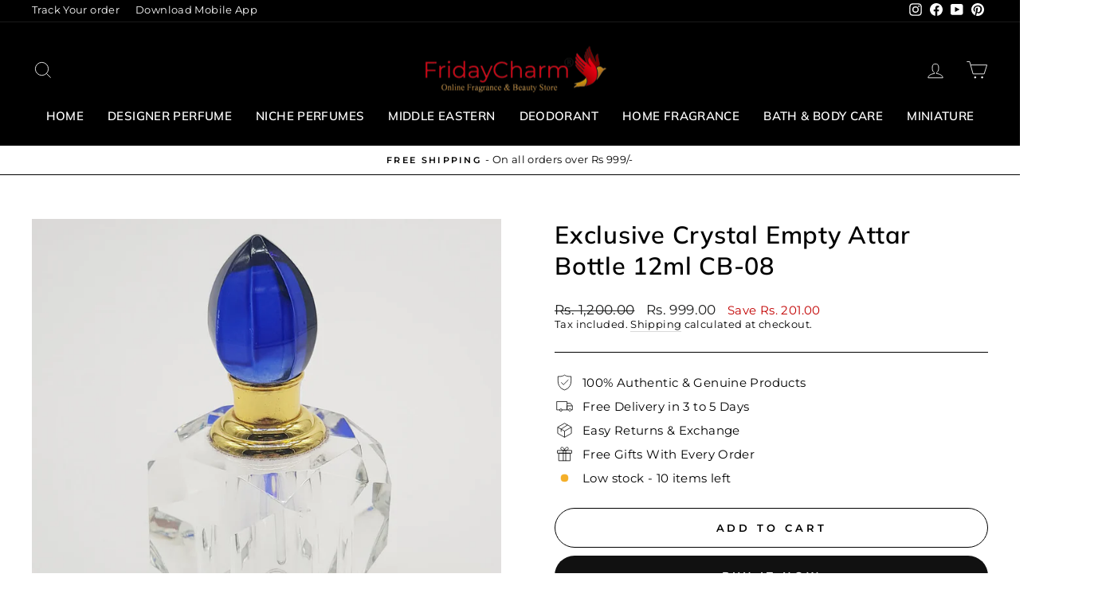

--- FILE ---
content_type: text/html; charset=utf-8
request_url: https://www.fridaycharm.com/products/exclusive-crystal-empty-attar-bottle-12ml-cb-08
body_size: 36733
content:
<!doctype html>
<html class="no-js" lang="en" dir="ltr">
<head>
  <meta name="google-site-verification" content="CF7znnPxTOQJIONJXp9Au-gUVO9tD5FD4UC85Xq2o64" />
  <meta charset="utf-8">
  <meta http-equiv="X-UA-Compatible" content="IE=edge,chrome=1">
  <meta name="viewport" content="width=device-width,initial-scale=1">
  <meta name="theme-color" content="#111111">
  <link rel="canonical" href="https://www.fridaycharm.com/products/exclusive-crystal-empty-attar-bottle-12ml-cb-08">
  <link rel="preconnect" href="https://cdn.shopify.com" crossorigin>
  <link rel="preconnect" href="https://fonts.shopifycdn.com" crossorigin>
  <link rel="dns-prefetch" href="https://productreviews.shopifycdn.com">
  <link rel="dns-prefetch" href="https://ajax.googleapis.com">
  <link rel="dns-prefetch" href="https://maps.googleapis.com">
  <link rel="dns-prefetch" href="https://maps.gstatic.com"><link rel="shortcut icon" href="//www.fridaycharm.com/cdn/shop/files/fevco_32x32.png?v=1613555900" type="image/png" /><title>Exclusive Crystal Empty Attar Bottle 12ml CB-08</title>

  <meta name="description" content="Buy Empty attar bottle from Fridaycharm Online In India at amazing prices with official site of Fridaycharm Fragrance, www.fridaycharm.com. Your one stop destination for all your fragrance needs.">

<meta property="og:site_name" content="FridayCharm.com">
  <meta property="og:url" content="https://www.fridaycharm.com/products/exclusive-crystal-empty-attar-bottle-12ml-cb-08">
  <meta property="og:title" content="Exclusive Crystal Empty Attar Bottle 12ml CB-08">
  <meta property="og:type" content="product">
  <meta property="og:description" content="Buy Empty attar bottle from Fridaycharm Online In India at amazing prices with official site of Fridaycharm Fragrance, www.fridaycharm.com. Your one stop destination for all your fragrance needs."><meta property="og:image" content="http://www.fridaycharm.com/cdn/shop/products/11.jpg?v=1575634747">
    <meta property="og:image:secure_url" content="https://www.fridaycharm.com/cdn/shop/products/11.jpg?v=1575634747">
    <meta property="og:image:width" content="1000">
    <meta property="og:image:height" content="1000"><meta name="twitter:site" content="@">
  <meta name="twitter:card" content="summary_large_image">
  <meta name="twitter:title" content="Exclusive Crystal Empty Attar Bottle 12ml CB-08">
  <meta name="twitter:description" content="Buy Empty attar bottle from Fridaycharm Online In India at amazing prices with official site of Fridaycharm Fragrance, www.fridaycharm.com. Your one stop destination for all your fragrance needs.">
<style data-shopify>@font-face {
  font-family: Muli;
  font-weight: 600;
  font-style: normal;
  font-display: swap;
  src: url("//www.fridaycharm.com/cdn/fonts/muli/muli_n6.cc1d2d4222c93c9ee9f6de4489226d2e1332d85b.woff2") format("woff2"),
       url("//www.fridaycharm.com/cdn/fonts/muli/muli_n6.2bb79714f197c09d3f5905925734a3f1166d5d27.woff") format("woff");
}

  @font-face {
  font-family: Montserrat;
  font-weight: 400;
  font-style: normal;
  font-display: swap;
  src: url("//www.fridaycharm.com/cdn/fonts/montserrat/montserrat_n4.81949fa0ac9fd2021e16436151e8eaa539321637.woff2") format("woff2"),
       url("//www.fridaycharm.com/cdn/fonts/montserrat/montserrat_n4.a6c632ca7b62da89c3594789ba828388aac693fe.woff") format("woff");
}


  @font-face {
  font-family: Montserrat;
  font-weight: 600;
  font-style: normal;
  font-display: swap;
  src: url("//www.fridaycharm.com/cdn/fonts/montserrat/montserrat_n6.1326b3e84230700ef15b3a29fb520639977513e0.woff2") format("woff2"),
       url("//www.fridaycharm.com/cdn/fonts/montserrat/montserrat_n6.652f051080eb14192330daceed8cd53dfdc5ead9.woff") format("woff");
}

  @font-face {
  font-family: Montserrat;
  font-weight: 400;
  font-style: italic;
  font-display: swap;
  src: url("//www.fridaycharm.com/cdn/fonts/montserrat/montserrat_i4.5a4ea298b4789e064f62a29aafc18d41f09ae59b.woff2") format("woff2"),
       url("//www.fridaycharm.com/cdn/fonts/montserrat/montserrat_i4.072b5869c5e0ed5b9d2021e4c2af132e16681ad2.woff") format("woff");
}

  @font-face {
  font-family: Montserrat;
  font-weight: 600;
  font-style: italic;
  font-display: swap;
  src: url("//www.fridaycharm.com/cdn/fonts/montserrat/montserrat_i6.e90155dd2f004112a61c0322d66d1f59dadfa84b.woff2") format("woff2"),
       url("//www.fridaycharm.com/cdn/fonts/montserrat/montserrat_i6.41470518d8e9d7f1bcdd29a447c2397e5393943f.woff") format("woff");
}

</style><link href="//www.fridaycharm.com/cdn/shop/t/36/assets/theme.css?v=41939939388103605491697618878" rel="stylesheet" type="text/css" media="all" />
<style data-shopify>:root {
    --typeHeaderPrimary: Muli;
    --typeHeaderFallback: sans-serif;
    --typeHeaderSize: 36px;
    --typeHeaderWeight: 600;
    --typeHeaderLineHeight: 1.3;
    --typeHeaderSpacing: 0.025em;

    --typeBasePrimary:Montserrat;
    --typeBaseFallback:sans-serif;
    --typeBaseSize: 15px;
    --typeBaseWeight: 400;
    --typeBaseSpacing: 0.025em;
    --typeBaseLineHeight: 1.3;

    --typeCollectionTitle: 20px;

    --iconWeight: 2px;
    --iconLinecaps: miter;

    
      --buttonRadius: 50px;
    

    --colorGridOverlayOpacity: 0.1;
  }

  .placeholder-content {
    background-image: linear-gradient(100deg, #ffffff 40%, #f7f7f7 63%, #ffffff 79%);
  }</style><script>
    document.documentElement.className = document.documentElement.className.replace('no-js', 'js');

    window.theme = window.theme || {};
    theme.routes = {
      home: "/",
      cart: "/cart.js",
      cartPage: "/cart",
      cartAdd: "/cart/add.js",
      cartChange: "/cart/change.js",
      search: "/search",
      predictive_url: "/search/suggest"
    };
    theme.strings = {
      soldOut: "Sold Out",
      unavailable: "Unavailable",
      inStockLabel: "In stock, ready to ship",
      oneStockLabel: "Low stock - [count] item left",
      otherStockLabel: "Low stock - [count] items left",
      willNotShipUntil: "Ready to ship [date]",
      willBeInStockAfter: "Back in stock [date]",
      waitingForStock: "Inventory on the way",
      savePrice: "Save [saved_amount]",
      cartEmpty: "Your cart is currently empty.",
      cartTermsConfirmation: "You must agree with the terms and conditions of sales to check out",
      searchCollections: "Collections:",
      searchPages: "Pages:",
      searchArticles: "Articles:",
      productFrom: "from ",
      maxQuantity: "You can only have [quantity] of [title] in your cart."
    };
    theme.settings = {
      cartType: "drawer",
      isCustomerTemplate: false,
      moneyFormat: "Rs. {{amount}}",
      saveType: "dollar",
      productImageSize: "natural",
      productImageCover: false,
      predictiveSearch: true,
      predictiveSearchType: "product,article,page,collection",
      predictiveSearchVendor: false,
      predictiveSearchPrice: false,
      quickView: true,
      themeName: 'Impulse',
      themeVersion: "7.2.0"
    };
  </script>

  <script>window.performance && window.performance.mark && window.performance.mark('shopify.content_for_header.start');</script><meta id="shopify-digital-wallet" name="shopify-digital-wallet" content="/6944718937/digital_wallets/dialog">
<link rel="alternate" type="application/json+oembed" href="https://www.fridaycharm.com/products/exclusive-crystal-empty-attar-bottle-12ml-cb-08.oembed">
<script async="async" src="/checkouts/internal/preloads.js?locale=en-IN"></script>
<script id="shopify-features" type="application/json">{"accessToken":"33823feac027a2e048f952c7bd8e4555","betas":["rich-media-storefront-analytics"],"domain":"www.fridaycharm.com","predictiveSearch":true,"shopId":6944718937,"locale":"en"}</script>
<script>var Shopify = Shopify || {};
Shopify.shop = "shopkarindia-com.myshopify.com";
Shopify.locale = "en";
Shopify.currency = {"active":"INR","rate":"1.0"};
Shopify.country = "IN";
Shopify.theme = {"name":"Zecpe[3-Apr]","id":137010086134,"schema_name":"Impulse","schema_version":"7.2.0","theme_store_id":857,"role":"main"};
Shopify.theme.handle = "null";
Shopify.theme.style = {"id":null,"handle":null};
Shopify.cdnHost = "www.fridaycharm.com/cdn";
Shopify.routes = Shopify.routes || {};
Shopify.routes.root = "/";</script>
<script type="module">!function(o){(o.Shopify=o.Shopify||{}).modules=!0}(window);</script>
<script>!function(o){function n(){var o=[];function n(){o.push(Array.prototype.slice.apply(arguments))}return n.q=o,n}var t=o.Shopify=o.Shopify||{};t.loadFeatures=n(),t.autoloadFeatures=n()}(window);</script>
<script id="shop-js-analytics" type="application/json">{"pageType":"product"}</script>
<script defer="defer" async type="module" src="//www.fridaycharm.com/cdn/shopifycloud/shop-js/modules/v2/client.init-shop-cart-sync_C5BV16lS.en.esm.js"></script>
<script defer="defer" async type="module" src="//www.fridaycharm.com/cdn/shopifycloud/shop-js/modules/v2/chunk.common_CygWptCX.esm.js"></script>
<script type="module">
  await import("//www.fridaycharm.com/cdn/shopifycloud/shop-js/modules/v2/client.init-shop-cart-sync_C5BV16lS.en.esm.js");
await import("//www.fridaycharm.com/cdn/shopifycloud/shop-js/modules/v2/chunk.common_CygWptCX.esm.js");

  window.Shopify.SignInWithShop?.initShopCartSync?.({"fedCMEnabled":true,"windoidEnabled":true});

</script>
<script>(function() {
  var isLoaded = false;
  function asyncLoad() {
    if (isLoaded) return;
    isLoaded = true;
    var urls = ["https:\/\/loox.io\/widget\/Ny-mn2dJiu\/loox.1590153555696.js?shop=shopkarindia-com.myshopify.com","https:\/\/cdn.zecpe.com\/payModal\/events-embed.js?shop=shopkarindia-com.myshopify.com","https:\/\/cdn.zecpe.com\/payModal\/checkout.js?shop=shopkarindia-com.myshopify.com","https:\/\/atlantis.live.zoko.io\/scripts\/main.js?v=v2\u0026shop=shopkarindia-com.myshopify.com"];
    for (var i = 0; i < urls.length; i++) {
      var s = document.createElement('script');
      s.type = 'text/javascript';
      s.async = true;
      s.src = urls[i];
      var x = document.getElementsByTagName('script')[0];
      x.parentNode.insertBefore(s, x);
    }
  };
  if(window.attachEvent) {
    window.attachEvent('onload', asyncLoad);
  } else {
    window.addEventListener('load', asyncLoad, false);
  }
})();</script>
<script id="__st">var __st={"a":6944718937,"offset":19800,"reqid":"9d031e52-f012-4aed-b07f-fe6c51689df3-1768710791","pageurl":"www.fridaycharm.com\/products\/exclusive-crystal-empty-attar-bottle-12ml-cb-08","u":"22cdb9e80b23","p":"product","rtyp":"product","rid":4446453170266};</script>
<script>window.ShopifyPaypalV4VisibilityTracking = true;</script>
<script id="captcha-bootstrap">!function(){'use strict';const t='contact',e='account',n='new_comment',o=[[t,t],['blogs',n],['comments',n],[t,'customer']],c=[[e,'customer_login'],[e,'guest_login'],[e,'recover_customer_password'],[e,'create_customer']],r=t=>t.map((([t,e])=>`form[action*='/${t}']:not([data-nocaptcha='true']) input[name='form_type'][value='${e}']`)).join(','),a=t=>()=>t?[...document.querySelectorAll(t)].map((t=>t.form)):[];function s(){const t=[...o],e=r(t);return a(e)}const i='password',u='form_key',d=['recaptcha-v3-token','g-recaptcha-response','h-captcha-response',i],f=()=>{try{return window.sessionStorage}catch{return}},m='__shopify_v',_=t=>t.elements[u];function p(t,e,n=!1){try{const o=window.sessionStorage,c=JSON.parse(o.getItem(e)),{data:r}=function(t){const{data:e,action:n}=t;return t[m]||n?{data:e,action:n}:{data:t,action:n}}(c);for(const[e,n]of Object.entries(r))t.elements[e]&&(t.elements[e].value=n);n&&o.removeItem(e)}catch(o){console.error('form repopulation failed',{error:o})}}const l='form_type',E='cptcha';function T(t){t.dataset[E]=!0}const w=window,h=w.document,L='Shopify',v='ce_forms',y='captcha';let A=!1;((t,e)=>{const n=(g='f06e6c50-85a8-45c8-87d0-21a2b65856fe',I='https://cdn.shopify.com/shopifycloud/storefront-forms-hcaptcha/ce_storefront_forms_captcha_hcaptcha.v1.5.2.iife.js',D={infoText:'Protected by hCaptcha',privacyText:'Privacy',termsText:'Terms'},(t,e,n)=>{const o=w[L][v],c=o.bindForm;if(c)return c(t,g,e,D).then(n);var r;o.q.push([[t,g,e,D],n]),r=I,A||(h.body.append(Object.assign(h.createElement('script'),{id:'captcha-provider',async:!0,src:r})),A=!0)});var g,I,D;w[L]=w[L]||{},w[L][v]=w[L][v]||{},w[L][v].q=[],w[L][y]=w[L][y]||{},w[L][y].protect=function(t,e){n(t,void 0,e),T(t)},Object.freeze(w[L][y]),function(t,e,n,w,h,L){const[v,y,A,g]=function(t,e,n){const i=e?o:[],u=t?c:[],d=[...i,...u],f=r(d),m=r(i),_=r(d.filter((([t,e])=>n.includes(e))));return[a(f),a(m),a(_),s()]}(w,h,L),I=t=>{const e=t.target;return e instanceof HTMLFormElement?e:e&&e.form},D=t=>v().includes(t);t.addEventListener('submit',(t=>{const e=I(t);if(!e)return;const n=D(e)&&!e.dataset.hcaptchaBound&&!e.dataset.recaptchaBound,o=_(e),c=g().includes(e)&&(!o||!o.value);(n||c)&&t.preventDefault(),c&&!n&&(function(t){try{if(!f())return;!function(t){const e=f();if(!e)return;const n=_(t);if(!n)return;const o=n.value;o&&e.removeItem(o)}(t);const e=Array.from(Array(32),(()=>Math.random().toString(36)[2])).join('');!function(t,e){_(t)||t.append(Object.assign(document.createElement('input'),{type:'hidden',name:u})),t.elements[u].value=e}(t,e),function(t,e){const n=f();if(!n)return;const o=[...t.querySelectorAll(`input[type='${i}']`)].map((({name:t})=>t)),c=[...d,...o],r={};for(const[a,s]of new FormData(t).entries())c.includes(a)||(r[a]=s);n.setItem(e,JSON.stringify({[m]:1,action:t.action,data:r}))}(t,e)}catch(e){console.error('failed to persist form',e)}}(e),e.submit())}));const S=(t,e)=>{t&&!t.dataset[E]&&(n(t,e.some((e=>e===t))),T(t))};for(const o of['focusin','change'])t.addEventListener(o,(t=>{const e=I(t);D(e)&&S(e,y())}));const B=e.get('form_key'),M=e.get(l),P=B&&M;t.addEventListener('DOMContentLoaded',(()=>{const t=y();if(P)for(const e of t)e.elements[l].value===M&&p(e,B);[...new Set([...A(),...v().filter((t=>'true'===t.dataset.shopifyCaptcha))])].forEach((e=>S(e,t)))}))}(h,new URLSearchParams(w.location.search),n,t,e,['guest_login'])})(!0,!0)}();</script>
<script integrity="sha256-4kQ18oKyAcykRKYeNunJcIwy7WH5gtpwJnB7kiuLZ1E=" data-source-attribution="shopify.loadfeatures" defer="defer" src="//www.fridaycharm.com/cdn/shopifycloud/storefront/assets/storefront/load_feature-a0a9edcb.js" crossorigin="anonymous"></script>
<script data-source-attribution="shopify.dynamic_checkout.dynamic.init">var Shopify=Shopify||{};Shopify.PaymentButton=Shopify.PaymentButton||{isStorefrontPortableWallets:!0,init:function(){window.Shopify.PaymentButton.init=function(){};var t=document.createElement("script");t.src="https://www.fridaycharm.com/cdn/shopifycloud/portable-wallets/latest/portable-wallets.en.js",t.type="module",document.head.appendChild(t)}};
</script>
<script data-source-attribution="shopify.dynamic_checkout.buyer_consent">
  function portableWalletsHideBuyerConsent(e){var t=document.getElementById("shopify-buyer-consent"),n=document.getElementById("shopify-subscription-policy-button");t&&n&&(t.classList.add("hidden"),t.setAttribute("aria-hidden","true"),n.removeEventListener("click",e))}function portableWalletsShowBuyerConsent(e){var t=document.getElementById("shopify-buyer-consent"),n=document.getElementById("shopify-subscription-policy-button");t&&n&&(t.classList.remove("hidden"),t.removeAttribute("aria-hidden"),n.addEventListener("click",e))}window.Shopify?.PaymentButton&&(window.Shopify.PaymentButton.hideBuyerConsent=portableWalletsHideBuyerConsent,window.Shopify.PaymentButton.showBuyerConsent=portableWalletsShowBuyerConsent);
</script>
<script>
  function portableWalletsCleanup(e){e&&e.src&&console.error("Failed to load portable wallets script "+e.src);var t=document.querySelectorAll("shopify-accelerated-checkout .shopify-payment-button__skeleton, shopify-accelerated-checkout-cart .wallet-cart-button__skeleton"),e=document.getElementById("shopify-buyer-consent");for(let e=0;e<t.length;e++)t[e].remove();e&&e.remove()}function portableWalletsNotLoadedAsModule(e){e instanceof ErrorEvent&&"string"==typeof e.message&&e.message.includes("import.meta")&&"string"==typeof e.filename&&e.filename.includes("portable-wallets")&&(window.removeEventListener("error",portableWalletsNotLoadedAsModule),window.Shopify.PaymentButton.failedToLoad=e,"loading"===document.readyState?document.addEventListener("DOMContentLoaded",window.Shopify.PaymentButton.init):window.Shopify.PaymentButton.init())}window.addEventListener("error",portableWalletsNotLoadedAsModule);
</script>

<script type="module" src="https://www.fridaycharm.com/cdn/shopifycloud/portable-wallets/latest/portable-wallets.en.js" onError="portableWalletsCleanup(this)" crossorigin="anonymous"></script>
<script nomodule>
  document.addEventListener("DOMContentLoaded", portableWalletsCleanup);
</script>

<link id="shopify-accelerated-checkout-styles" rel="stylesheet" media="screen" href="https://www.fridaycharm.com/cdn/shopifycloud/portable-wallets/latest/accelerated-checkout-backwards-compat.css" crossorigin="anonymous">
<style id="shopify-accelerated-checkout-cart">
        #shopify-buyer-consent {
  margin-top: 1em;
  display: inline-block;
  width: 100%;
}

#shopify-buyer-consent.hidden {
  display: none;
}

#shopify-subscription-policy-button {
  background: none;
  border: none;
  padding: 0;
  text-decoration: underline;
  font-size: inherit;
  cursor: pointer;
}

#shopify-subscription-policy-button::before {
  box-shadow: none;
}

      </style>

<script>window.performance && window.performance.mark && window.performance.mark('shopify.content_for_header.end');</script>

  <script src="//www.fridaycharm.com/cdn/shop/t/36/assets/vendor-scripts-v11.js" defer="defer"></script><script src="//www.fridaycharm.com/cdn/shop/t/36/assets/theme.js?v=95933296080004794351680516885" defer="defer"></script>

	<script>var loox_global_hash = '1768674230270';</script><style>.loox-reviews-default { max-width: 1200px; margin: 0 auto; }.loox-rating .loox-icon { color:#ffd51c; }
:root { --lxs-rating-icon-color: #ffd51c; }</style>

<script>
    
    
    
    
    var gsf_conversion_data = {page_type : 'product', event : 'view_item', data : {product_data : [{variant_id : 31531365924954, product_id : 4446453170266, name : "Exclusive Crystal Empty Attar Bottle 12ml CB-08", price : "999.00", currency : "INR", sku : "Crystal-Bottle-Empty-12ml-CB-08", brand : "Fridaycharm", variant : "Default Title", category : "Empty Attar Bottle", quantity : "10" }], total_price : "999.00", shop_currency : "INR"}};
    
</script>
<script>
  window.storeShopifyDomain = "shopkarindia-com.myshopify.com";
  window.Shopify = {
    ...window.Shopify,
    shop: storeShopifyDomain,
  };
  window.onload = () => {
    let shopifyObjectDomain = window?.Shopify?.shop;
    if (!window.Shopify.shop || !Shopify.shop.includes("myshopify.com")) {
      window.Shopify = {
        ...window.Shopify,
        shop: shopifyObjectDomain,
      };
    }
  };
  window.triggerSentry = (message) => {
  try {
    message = `[theme-script] :: ${message} :: ${window.location.href}`;
    fetch(`${window.zecpeHostName}/api/utils/sentry`, {
      method: "POST",
      body: JSON.stringify({ message, type: "error", sentry: true }),
      headers: {
        "Content-Type": "application/json",
      },
    });
  } catch (err) {
    console.error(`Zecpe sentry error :: ${err?.message}`);
  }
};
window.zecpeCheckFunctionAndCall = function (func, ...args) {
  try {
    let button = args[0];
    // * Checking if button is a valid HTML element
    if (button instanceof HTMLElement) {
      if (button && button.children) {
        if (Array.from(button.children).length === 2) {
          Array.from(button.children)[0].style.display = "grid";
          Array.from(button.children)[1].style.display = "none";
        }
        button.disabled = true;
        button.style.cursor = "not-allowed";
        // * Re-enabling button after 6 seconds
        setTimeout(() => {
          if (Array.from(button.children).length === 2) {
            Array.from(button.children)[0].style.display = "none";
            Array.from(button.children)[1].style.display = "flex";
          }
          button.removeAttribute("disabled");
          button.style.cursor = "pointer";
        }, 6000);
      }
    }
    if (typeof window[func] === "function") {
      window[func](...args);
    } else {
      let isZecpeThemeScriptLoaded = false;
      let script = document.createElement("script");
      script.type = "text/javascript";
      script.src = "https://cdn.zecpe.com/payModal/themeScript.js";
      script.id = "zecpe-theme-script";
      document.getElementsByTagName("head")[0].appendChild(script);
      // * Wait for 2 seconds, if script is not loaded redirect to /cart/checkout
      setTimeout(() => {
        if (!isZecpeThemeScriptLoaded) {
          window.location.href = "/cart/checkout";
        }
      }, 2000);
      script.onload = function () {
        isZecpeThemeScriptLoaded = true;
        window[func](...args);
        // * Triggering the custom code handler to overrwite the default code
        window.zecpeCustomCode();
      };
    }
  } catch (err) {
    window.triggerSentry(`zecpeCheckFunctionAndCall :: ${err?.message}`);
  }
};

</script>

<script async type="text/javascript">
    let themeScriptLoaded = false;
     // * Define a function to load the script with retries
  function loadScriptWithRetries(url, retries) {
    // * Checking if script is already loaded or retries are over
    if(retries <=0 || themeScriptLoaded) return;
    // * Creating a new script element
    let script = document.createElement('script');
    script.type = 'text/javascript';
    script.src = url;
    script.id = "zecpe-theme-script";
    script.async = true;
    script.onload = function() {
      // * Script loaded successfully
      themeScriptLoaded = true;
      // * Triggering the custom code handler to overrwite the default code
       window.zecpeCustomCode();
    };

    // * Append the script to the document head
    document.head.appendChild(script);

    // * Retrying after 2 seconds
    setTimeout(function() {
      loadScriptWithRetries(url, retries - 1);
    }, 2000);
  }
  // * Call the loadScriptWithRetries function with the script URL and retries count
  loadScriptWithRetries('https://cdn.zecpe.com/payModal/themeScript.js', 3);

</script>

<script async type="text/javascript">
// * Theme file for custom changes
try {
    // * Listening for the event "zecpeThemeScriptLoaded" on the document and executing the code
    window.zecpeCustomCode = function (){
      // * Custom code goes here
      window.ZecpeCheckVariant = (element, formElement = null, addToCartButton) => {
  try {
    let productForm =
      formElement || document.querySelector('form[action$="/cart/add"]');
    if (productForm) {
      let formObject = new Object();
      let formEntries = new FormData(productForm).entries();
      if (formEntries) {
        for (let entry of formEntries) formObject[entry[0]] = entry[1];
      }
      if (!formObject.id) {
        console.log(`Zecpe :: Id not found in form object`);
        return;
      }
      if (!addToCartButton?.disabled) {
        HandleBuyNowZecpe(element, productForm);
      }
    }
  } catch (err) {
    console.log(`Zecpe Error :: ${err.message}`);
  }
};
    }
} catch (err) {
    console.log(err)
}
</script>


<style>
    #occ-payment-loader {
      width: 40px;
      height: 40px;
      margin: auto !important;
      color: #000 !important;
      background: linear-gradient(currentColor 0 0), linear-gradient(currentColor 0 0), linear-gradient(currentColor 0 0), linear-gradient(currentColor 0 0);
      background-size: 21px 21px;
      background-repeat: no-repeat;
      animation: sh5 1.5s infinite cubic-bezier(0.3, 1, 0, 1);
    }
    @keyframes sh5 {
      0% {
        background-position: 0 0, 100% 0, 100% 100%, 0 100%;
      }
      33% {
        background-position: 0 0, 100% 0, 100% 100%, 0 100%;
        width: 60px;
        height: 60px;
      }
      66% {
        background-position: 100% 0, 100% 100%, 0 100%, 0 0;
        width: 60px;
        height: 60px;
      }
      100% {
        background-position: 100% 0, 100% 100%, 0 100%, 0 0;
      }
    }
  
    #occ-payment-loader-container {
      min-height: 60px;
      height: 60px;
      display: grid;
      place-items: center;
    }
    #zecpe-overlay {
      display: grid;
      position: fixed;
      top: 0;
      place-items: center;
      left: 0;
      z-index: 99999999999999;
      justify-content: center;
      align-items: center;
      width: 100vw;
      height: 100vh;
      background: #fff;
    }
  
    #zecpe-btn-text {
      line-height: 18px;
      text-align: left;
    }
  
    #zecpe-btn-header {
      font-weight: 600;
    }
    #zecpe-btn-desc {
      font-weight: 600;
      font-size: 11px;
    }
    #zecpe-arrow-icon {
      display: inline
    }
  
    .zecpe-buy-now {
      background: #000;
      width: 100%;
      font-weight: 700;
      text-transform: uppercase;
      letter-spacing: 0.3em;
      font-size: 13px;
      font-family: Montserrat, sans-serif;
      color: #fff;
      height: 46px;
      max-height: 46px;
      position: relative;
    }
    #lds-ring {
      display: none;
      position : relative;
      width: 100%;
      height: 30px;
      place-items: center;
      text-align: center;
      max-height: 100%;
    }
    #lds-ring div {
      box-sizing: border-box;
      display: block;
      width: 24px;
      position : absolute;
      height: 24px;
      margin: 3px;
      border: 3px solid #fff;
      border-radius: 50%;
      animation: lds-ring 1.2s cubic-bezier(0.5, 0, 0.5, 1) infinite;
      border-color: #fff transparent transparent transparent;
    }
    #lds-ring div:nth-child(1) {
      animation-delay: -0.45s;
    }
    #lds-ring div:nth-child(2) {
      animation-delay: -0.3s;
    }
    #lds-ring div:nth-child(3) {
      animation-delay: -0.15s;
    }
    @keyframes lds-ring {
      0% {
        transform: rotate(0deg);
      }
      100% {
        transform: rotate(360deg);
      }
    }
    @media only screen and (max-width: 768px) {
      .zecpe-buy-now {
        font-size: 11px;
      }
      #zecpe-btn-header {
        font-size: 14px
      }
      #zecpe-arrow-icon {
        display: none
      }
      #zecpe-btn-text {
        font-size: 14px;
      }
      #zecpe-btn-desc {
        font-size: 7px;
      }
    }
  </style>
<script>
let zecpeEvents = ["checkout_initiated_zecpe"];
zecpeEvents.forEach((eventName) => {
    window.addEventListener(eventName, (e) => {  
        let closeDrawer = document.querySelector("#CartDrawerForm > div.drawer__fixed-header > div > div.drawer__close > button");
        if (closeDrawer) {
            closeDrawer.click();
        }
    })
})
</script>
<link href="https://monorail-edge.shopifysvc.com" rel="dns-prefetch">
<script>(function(){if ("sendBeacon" in navigator && "performance" in window) {try {var session_token_from_headers = performance.getEntriesByType('navigation')[0].serverTiming.find(x => x.name == '_s').description;} catch {var session_token_from_headers = undefined;}var session_cookie_matches = document.cookie.match(/_shopify_s=([^;]*)/);var session_token_from_cookie = session_cookie_matches && session_cookie_matches.length === 2 ? session_cookie_matches[1] : "";var session_token = session_token_from_headers || session_token_from_cookie || "";function handle_abandonment_event(e) {var entries = performance.getEntries().filter(function(entry) {return /monorail-edge.shopifysvc.com/.test(entry.name);});if (!window.abandonment_tracked && entries.length === 0) {window.abandonment_tracked = true;var currentMs = Date.now();var navigation_start = performance.timing.navigationStart;var payload = {shop_id: 6944718937,url: window.location.href,navigation_start,duration: currentMs - navigation_start,session_token,page_type: "product"};window.navigator.sendBeacon("https://monorail-edge.shopifysvc.com/v1/produce", JSON.stringify({schema_id: "online_store_buyer_site_abandonment/1.1",payload: payload,metadata: {event_created_at_ms: currentMs,event_sent_at_ms: currentMs}}));}}window.addEventListener('pagehide', handle_abandonment_event);}}());</script>
<script id="web-pixels-manager-setup">(function e(e,d,r,n,o){if(void 0===o&&(o={}),!Boolean(null===(a=null===(i=window.Shopify)||void 0===i?void 0:i.analytics)||void 0===a?void 0:a.replayQueue)){var i,a;window.Shopify=window.Shopify||{};var t=window.Shopify;t.analytics=t.analytics||{};var s=t.analytics;s.replayQueue=[],s.publish=function(e,d,r){return s.replayQueue.push([e,d,r]),!0};try{self.performance.mark("wpm:start")}catch(e){}var l=function(){var e={modern:/Edge?\/(1{2}[4-9]|1[2-9]\d|[2-9]\d{2}|\d{4,})\.\d+(\.\d+|)|Firefox\/(1{2}[4-9]|1[2-9]\d|[2-9]\d{2}|\d{4,})\.\d+(\.\d+|)|Chrom(ium|e)\/(9{2}|\d{3,})\.\d+(\.\d+|)|(Maci|X1{2}).+ Version\/(15\.\d+|(1[6-9]|[2-9]\d|\d{3,})\.\d+)([,.]\d+|)( \(\w+\)|)( Mobile\/\w+|) Safari\/|Chrome.+OPR\/(9{2}|\d{3,})\.\d+\.\d+|(CPU[ +]OS|iPhone[ +]OS|CPU[ +]iPhone|CPU IPhone OS|CPU iPad OS)[ +]+(15[._]\d+|(1[6-9]|[2-9]\d|\d{3,})[._]\d+)([._]\d+|)|Android:?[ /-](13[3-9]|1[4-9]\d|[2-9]\d{2}|\d{4,})(\.\d+|)(\.\d+|)|Android.+Firefox\/(13[5-9]|1[4-9]\d|[2-9]\d{2}|\d{4,})\.\d+(\.\d+|)|Android.+Chrom(ium|e)\/(13[3-9]|1[4-9]\d|[2-9]\d{2}|\d{4,})\.\d+(\.\d+|)|SamsungBrowser\/([2-9]\d|\d{3,})\.\d+/,legacy:/Edge?\/(1[6-9]|[2-9]\d|\d{3,})\.\d+(\.\d+|)|Firefox\/(5[4-9]|[6-9]\d|\d{3,})\.\d+(\.\d+|)|Chrom(ium|e)\/(5[1-9]|[6-9]\d|\d{3,})\.\d+(\.\d+|)([\d.]+$|.*Safari\/(?![\d.]+ Edge\/[\d.]+$))|(Maci|X1{2}).+ Version\/(10\.\d+|(1[1-9]|[2-9]\d|\d{3,})\.\d+)([,.]\d+|)( \(\w+\)|)( Mobile\/\w+|) Safari\/|Chrome.+OPR\/(3[89]|[4-9]\d|\d{3,})\.\d+\.\d+|(CPU[ +]OS|iPhone[ +]OS|CPU[ +]iPhone|CPU IPhone OS|CPU iPad OS)[ +]+(10[._]\d+|(1[1-9]|[2-9]\d|\d{3,})[._]\d+)([._]\d+|)|Android:?[ /-](13[3-9]|1[4-9]\d|[2-9]\d{2}|\d{4,})(\.\d+|)(\.\d+|)|Mobile Safari.+OPR\/([89]\d|\d{3,})\.\d+\.\d+|Android.+Firefox\/(13[5-9]|1[4-9]\d|[2-9]\d{2}|\d{4,})\.\d+(\.\d+|)|Android.+Chrom(ium|e)\/(13[3-9]|1[4-9]\d|[2-9]\d{2}|\d{4,})\.\d+(\.\d+|)|Android.+(UC? ?Browser|UCWEB|U3)[ /]?(15\.([5-9]|\d{2,})|(1[6-9]|[2-9]\d|\d{3,})\.\d+)\.\d+|SamsungBrowser\/(5\.\d+|([6-9]|\d{2,})\.\d+)|Android.+MQ{2}Browser\/(14(\.(9|\d{2,})|)|(1[5-9]|[2-9]\d|\d{3,})(\.\d+|))(\.\d+|)|K[Aa][Ii]OS\/(3\.\d+|([4-9]|\d{2,})\.\d+)(\.\d+|)/},d=e.modern,r=e.legacy,n=navigator.userAgent;return n.match(d)?"modern":n.match(r)?"legacy":"unknown"}(),u="modern"===l?"modern":"legacy",c=(null!=n?n:{modern:"",legacy:""})[u],f=function(e){return[e.baseUrl,"/wpm","/b",e.hashVersion,"modern"===e.buildTarget?"m":"l",".js"].join("")}({baseUrl:d,hashVersion:r,buildTarget:u}),m=function(e){var d=e.version,r=e.bundleTarget,n=e.surface,o=e.pageUrl,i=e.monorailEndpoint;return{emit:function(e){var a=e.status,t=e.errorMsg,s=(new Date).getTime(),l=JSON.stringify({metadata:{event_sent_at_ms:s},events:[{schema_id:"web_pixels_manager_load/3.1",payload:{version:d,bundle_target:r,page_url:o,status:a,surface:n,error_msg:t},metadata:{event_created_at_ms:s}}]});if(!i)return console&&console.warn&&console.warn("[Web Pixels Manager] No Monorail endpoint provided, skipping logging."),!1;try{return self.navigator.sendBeacon.bind(self.navigator)(i,l)}catch(e){}var u=new XMLHttpRequest;try{return u.open("POST",i,!0),u.setRequestHeader("Content-Type","text/plain"),u.send(l),!0}catch(e){return console&&console.warn&&console.warn("[Web Pixels Manager] Got an unhandled error while logging to Monorail."),!1}}}}({version:r,bundleTarget:l,surface:e.surface,pageUrl:self.location.href,monorailEndpoint:e.monorailEndpoint});try{o.browserTarget=l,function(e){var d=e.src,r=e.async,n=void 0===r||r,o=e.onload,i=e.onerror,a=e.sri,t=e.scriptDataAttributes,s=void 0===t?{}:t,l=document.createElement("script"),u=document.querySelector("head"),c=document.querySelector("body");if(l.async=n,l.src=d,a&&(l.integrity=a,l.crossOrigin="anonymous"),s)for(var f in s)if(Object.prototype.hasOwnProperty.call(s,f))try{l.dataset[f]=s[f]}catch(e){}if(o&&l.addEventListener("load",o),i&&l.addEventListener("error",i),u)u.appendChild(l);else{if(!c)throw new Error("Did not find a head or body element to append the script");c.appendChild(l)}}({src:f,async:!0,onload:function(){if(!function(){var e,d;return Boolean(null===(d=null===(e=window.Shopify)||void 0===e?void 0:e.analytics)||void 0===d?void 0:d.initialized)}()){var d=window.webPixelsManager.init(e)||void 0;if(d){var r=window.Shopify.analytics;r.replayQueue.forEach((function(e){var r=e[0],n=e[1],o=e[2];d.publishCustomEvent(r,n,o)})),r.replayQueue=[],r.publish=d.publishCustomEvent,r.visitor=d.visitor,r.initialized=!0}}},onerror:function(){return m.emit({status:"failed",errorMsg:"".concat(f," has failed to load")})},sri:function(e){var d=/^sha384-[A-Za-z0-9+/=]+$/;return"string"==typeof e&&d.test(e)}(c)?c:"",scriptDataAttributes:o}),m.emit({status:"loading"})}catch(e){m.emit({status:"failed",errorMsg:(null==e?void 0:e.message)||"Unknown error"})}}})({shopId: 6944718937,storefrontBaseUrl: "https://www.fridaycharm.com",extensionsBaseUrl: "https://extensions.shopifycdn.com/cdn/shopifycloud/web-pixels-manager",monorailEndpoint: "https://monorail-edge.shopifysvc.com/unstable/produce_batch",surface: "storefront-renderer",enabledBetaFlags: ["2dca8a86"],webPixelsConfigList: [{"id":"1262682358","configuration":"{\"account_ID\":\"36423\",\"google_analytics_tracking_tag\":\"1\",\"measurement_id\":\"2\",\"api_secret\":\"3\",\"shop_settings\":\"{\\\"custom_pixel_script\\\":\\\"https:\\\\\\\/\\\\\\\/storage.googleapis.com\\\\\\\/gsf-scripts\\\\\\\/custom-pixels\\\\\\\/shopkarindia-com.js\\\"}\"}","eventPayloadVersion":"v1","runtimeContext":"LAX","scriptVersion":"c6b888297782ed4a1cba19cda43d6625","type":"APP","apiClientId":1558137,"privacyPurposes":[],"dataSharingAdjustments":{"protectedCustomerApprovalScopes":["read_customer_address","read_customer_email","read_customer_name","read_customer_personal_data","read_customer_phone"]}},{"id":"489390326","configuration":"{\"config\":\"{\\\"pixel_id\\\":\\\"G-NRT6R0SH3L\\\",\\\"gtag_events\\\":[{\\\"type\\\":\\\"purchase\\\",\\\"action_label\\\":\\\"G-NRT6R0SH3L\\\"},{\\\"type\\\":\\\"page_view\\\",\\\"action_label\\\":\\\"G-NRT6R0SH3L\\\"},{\\\"type\\\":\\\"view_item\\\",\\\"action_label\\\":\\\"G-NRT6R0SH3L\\\"},{\\\"type\\\":\\\"search\\\",\\\"action_label\\\":\\\"G-NRT6R0SH3L\\\"},{\\\"type\\\":\\\"add_to_cart\\\",\\\"action_label\\\":\\\"G-NRT6R0SH3L\\\"},{\\\"type\\\":\\\"begin_checkout\\\",\\\"action_label\\\":\\\"G-NRT6R0SH3L\\\"},{\\\"type\\\":\\\"add_payment_info\\\",\\\"action_label\\\":\\\"G-NRT6R0SH3L\\\"}],\\\"enable_monitoring_mode\\\":false}\"}","eventPayloadVersion":"v1","runtimeContext":"OPEN","scriptVersion":"b2a88bafab3e21179ed38636efcd8a93","type":"APP","apiClientId":1780363,"privacyPurposes":[],"dataSharingAdjustments":{"protectedCustomerApprovalScopes":["read_customer_address","read_customer_email","read_customer_name","read_customer_personal_data","read_customer_phone"]}},{"id":"203063542","configuration":"{\"pixel_id\":\"796989471239017\",\"pixel_type\":\"facebook_pixel\",\"metaapp_system_user_token\":\"-\"}","eventPayloadVersion":"v1","runtimeContext":"OPEN","scriptVersion":"ca16bc87fe92b6042fbaa3acc2fbdaa6","type":"APP","apiClientId":2329312,"privacyPurposes":["ANALYTICS","MARKETING","SALE_OF_DATA"],"dataSharingAdjustments":{"protectedCustomerApprovalScopes":["read_customer_address","read_customer_email","read_customer_name","read_customer_personal_data","read_customer_phone"]}},{"id":"32473334","eventPayloadVersion":"1","runtimeContext":"LAX","scriptVersion":"2","type":"CUSTOM","privacyPurposes":["SALE_OF_DATA"],"name":"Simprosys Custom Pixel"},{"id":"shopify-app-pixel","configuration":"{}","eventPayloadVersion":"v1","runtimeContext":"STRICT","scriptVersion":"0450","apiClientId":"shopify-pixel","type":"APP","privacyPurposes":["ANALYTICS","MARKETING"]},{"id":"shopify-custom-pixel","eventPayloadVersion":"v1","runtimeContext":"LAX","scriptVersion":"0450","apiClientId":"shopify-pixel","type":"CUSTOM","privacyPurposes":["ANALYTICS","MARKETING"]}],isMerchantRequest: false,initData: {"shop":{"name":"FridayCharm.com","paymentSettings":{"currencyCode":"INR"},"myshopifyDomain":"shopkarindia-com.myshopify.com","countryCode":"IN","storefrontUrl":"https:\/\/www.fridaycharm.com"},"customer":null,"cart":null,"checkout":null,"productVariants":[{"price":{"amount":999.0,"currencyCode":"INR"},"product":{"title":"Exclusive Crystal Empty Attar Bottle 12ml CB-08","vendor":"Fridaycharm","id":"4446453170266","untranslatedTitle":"Exclusive Crystal Empty Attar Bottle 12ml CB-08","url":"\/products\/exclusive-crystal-empty-attar-bottle-12ml-cb-08","type":"Empty Attar Bottle"},"id":"31531365924954","image":{"src":"\/\/www.fridaycharm.com\/cdn\/shop\/products\/11.jpg?v=1575634747"},"sku":"Crystal-Bottle-Empty-12ml-CB-08","title":"Default Title","untranslatedTitle":"Default Title"}],"purchasingCompany":null},},"https://www.fridaycharm.com/cdn","fcfee988w5aeb613cpc8e4bc33m6693e112",{"modern":"","legacy":""},{"shopId":"6944718937","storefrontBaseUrl":"https:\/\/www.fridaycharm.com","extensionBaseUrl":"https:\/\/extensions.shopifycdn.com\/cdn\/shopifycloud\/web-pixels-manager","surface":"storefront-renderer","enabledBetaFlags":"[\"2dca8a86\"]","isMerchantRequest":"false","hashVersion":"fcfee988w5aeb613cpc8e4bc33m6693e112","publish":"custom","events":"[[\"page_viewed\",{}],[\"product_viewed\",{\"productVariant\":{\"price\":{\"amount\":999.0,\"currencyCode\":\"INR\"},\"product\":{\"title\":\"Exclusive Crystal Empty Attar Bottle 12ml CB-08\",\"vendor\":\"Fridaycharm\",\"id\":\"4446453170266\",\"untranslatedTitle\":\"Exclusive Crystal Empty Attar Bottle 12ml CB-08\",\"url\":\"\/products\/exclusive-crystal-empty-attar-bottle-12ml-cb-08\",\"type\":\"Empty Attar Bottle\"},\"id\":\"31531365924954\",\"image\":{\"src\":\"\/\/www.fridaycharm.com\/cdn\/shop\/products\/11.jpg?v=1575634747\"},\"sku\":\"Crystal-Bottle-Empty-12ml-CB-08\",\"title\":\"Default Title\",\"untranslatedTitle\":\"Default Title\"}}]]"});</script><script>
  window.ShopifyAnalytics = window.ShopifyAnalytics || {};
  window.ShopifyAnalytics.meta = window.ShopifyAnalytics.meta || {};
  window.ShopifyAnalytics.meta.currency = 'INR';
  var meta = {"product":{"id":4446453170266,"gid":"gid:\/\/shopify\/Product\/4446453170266","vendor":"Fridaycharm","type":"Empty Attar Bottle","handle":"exclusive-crystal-empty-attar-bottle-12ml-cb-08","variants":[{"id":31531365924954,"price":99900,"name":"Exclusive Crystal Empty Attar Bottle 12ml CB-08","public_title":null,"sku":"Crystal-Bottle-Empty-12ml-CB-08"}],"remote":false},"page":{"pageType":"product","resourceType":"product","resourceId":4446453170266,"requestId":"9d031e52-f012-4aed-b07f-fe6c51689df3-1768710791"}};
  for (var attr in meta) {
    window.ShopifyAnalytics.meta[attr] = meta[attr];
  }
</script>
<script class="analytics">
  (function () {
    var customDocumentWrite = function(content) {
      var jquery = null;

      if (window.jQuery) {
        jquery = window.jQuery;
      } else if (window.Checkout && window.Checkout.$) {
        jquery = window.Checkout.$;
      }

      if (jquery) {
        jquery('body').append(content);
      }
    };

    var hasLoggedConversion = function(token) {
      if (token) {
        return document.cookie.indexOf('loggedConversion=' + token) !== -1;
      }
      return false;
    }

    var setCookieIfConversion = function(token) {
      if (token) {
        var twoMonthsFromNow = new Date(Date.now());
        twoMonthsFromNow.setMonth(twoMonthsFromNow.getMonth() + 2);

        document.cookie = 'loggedConversion=' + token + '; expires=' + twoMonthsFromNow;
      }
    }

    var trekkie = window.ShopifyAnalytics.lib = window.trekkie = window.trekkie || [];
    if (trekkie.integrations) {
      return;
    }
    trekkie.methods = [
      'identify',
      'page',
      'ready',
      'track',
      'trackForm',
      'trackLink'
    ];
    trekkie.factory = function(method) {
      return function() {
        var args = Array.prototype.slice.call(arguments);
        args.unshift(method);
        trekkie.push(args);
        return trekkie;
      };
    };
    for (var i = 0; i < trekkie.methods.length; i++) {
      var key = trekkie.methods[i];
      trekkie[key] = trekkie.factory(key);
    }
    trekkie.load = function(config) {
      trekkie.config = config || {};
      trekkie.config.initialDocumentCookie = document.cookie;
      var first = document.getElementsByTagName('script')[0];
      var script = document.createElement('script');
      script.type = 'text/javascript';
      script.onerror = function(e) {
        var scriptFallback = document.createElement('script');
        scriptFallback.type = 'text/javascript';
        scriptFallback.onerror = function(error) {
                var Monorail = {
      produce: function produce(monorailDomain, schemaId, payload) {
        var currentMs = new Date().getTime();
        var event = {
          schema_id: schemaId,
          payload: payload,
          metadata: {
            event_created_at_ms: currentMs,
            event_sent_at_ms: currentMs
          }
        };
        return Monorail.sendRequest("https://" + monorailDomain + "/v1/produce", JSON.stringify(event));
      },
      sendRequest: function sendRequest(endpointUrl, payload) {
        // Try the sendBeacon API
        if (window && window.navigator && typeof window.navigator.sendBeacon === 'function' && typeof window.Blob === 'function' && !Monorail.isIos12()) {
          var blobData = new window.Blob([payload], {
            type: 'text/plain'
          });

          if (window.navigator.sendBeacon(endpointUrl, blobData)) {
            return true;
          } // sendBeacon was not successful

        } // XHR beacon

        var xhr = new XMLHttpRequest();

        try {
          xhr.open('POST', endpointUrl);
          xhr.setRequestHeader('Content-Type', 'text/plain');
          xhr.send(payload);
        } catch (e) {
          console.log(e);
        }

        return false;
      },
      isIos12: function isIos12() {
        return window.navigator.userAgent.lastIndexOf('iPhone; CPU iPhone OS 12_') !== -1 || window.navigator.userAgent.lastIndexOf('iPad; CPU OS 12_') !== -1;
      }
    };
    Monorail.produce('monorail-edge.shopifysvc.com',
      'trekkie_storefront_load_errors/1.1',
      {shop_id: 6944718937,
      theme_id: 137010086134,
      app_name: "storefront",
      context_url: window.location.href,
      source_url: "//www.fridaycharm.com/cdn/s/trekkie.storefront.cd680fe47e6c39ca5d5df5f0a32d569bc48c0f27.min.js"});

        };
        scriptFallback.async = true;
        scriptFallback.src = '//www.fridaycharm.com/cdn/s/trekkie.storefront.cd680fe47e6c39ca5d5df5f0a32d569bc48c0f27.min.js';
        first.parentNode.insertBefore(scriptFallback, first);
      };
      script.async = true;
      script.src = '//www.fridaycharm.com/cdn/s/trekkie.storefront.cd680fe47e6c39ca5d5df5f0a32d569bc48c0f27.min.js';
      first.parentNode.insertBefore(script, first);
    };
    trekkie.load(
      {"Trekkie":{"appName":"storefront","development":false,"defaultAttributes":{"shopId":6944718937,"isMerchantRequest":null,"themeId":137010086134,"themeCityHash":"2262075586748092567","contentLanguage":"en","currency":"INR","eventMetadataId":"d704aaf1-a593-48cf-b8dc-69ec7c89301a"},"isServerSideCookieWritingEnabled":true,"monorailRegion":"shop_domain","enabledBetaFlags":["65f19447"]},"Session Attribution":{},"S2S":{"facebookCapiEnabled":true,"source":"trekkie-storefront-renderer","apiClientId":580111}}
    );

    var loaded = false;
    trekkie.ready(function() {
      if (loaded) return;
      loaded = true;

      window.ShopifyAnalytics.lib = window.trekkie;

      var originalDocumentWrite = document.write;
      document.write = customDocumentWrite;
      try { window.ShopifyAnalytics.merchantGoogleAnalytics.call(this); } catch(error) {};
      document.write = originalDocumentWrite;

      window.ShopifyAnalytics.lib.page(null,{"pageType":"product","resourceType":"product","resourceId":4446453170266,"requestId":"9d031e52-f012-4aed-b07f-fe6c51689df3-1768710791","shopifyEmitted":true});

      var match = window.location.pathname.match(/checkouts\/(.+)\/(thank_you|post_purchase)/)
      var token = match? match[1]: undefined;
      if (!hasLoggedConversion(token)) {
        setCookieIfConversion(token);
        window.ShopifyAnalytics.lib.track("Viewed Product",{"currency":"INR","variantId":31531365924954,"productId":4446453170266,"productGid":"gid:\/\/shopify\/Product\/4446453170266","name":"Exclusive Crystal Empty Attar Bottle 12ml CB-08","price":"999.00","sku":"Crystal-Bottle-Empty-12ml-CB-08","brand":"Fridaycharm","variant":null,"category":"Empty Attar Bottle","nonInteraction":true,"remote":false},undefined,undefined,{"shopifyEmitted":true});
      window.ShopifyAnalytics.lib.track("monorail:\/\/trekkie_storefront_viewed_product\/1.1",{"currency":"INR","variantId":31531365924954,"productId":4446453170266,"productGid":"gid:\/\/shopify\/Product\/4446453170266","name":"Exclusive Crystal Empty Attar Bottle 12ml CB-08","price":"999.00","sku":"Crystal-Bottle-Empty-12ml-CB-08","brand":"Fridaycharm","variant":null,"category":"Empty Attar Bottle","nonInteraction":true,"remote":false,"referer":"https:\/\/www.fridaycharm.com\/products\/exclusive-crystal-empty-attar-bottle-12ml-cb-08"});
      }
    });


        var eventsListenerScript = document.createElement('script');
        eventsListenerScript.async = true;
        eventsListenerScript.src = "//www.fridaycharm.com/cdn/shopifycloud/storefront/assets/shop_events_listener-3da45d37.js";
        document.getElementsByTagName('head')[0].appendChild(eventsListenerScript);

})();</script>
<script
  defer
  src="https://www.fridaycharm.com/cdn/shopifycloud/perf-kit/shopify-perf-kit-3.0.4.min.js"
  data-application="storefront-renderer"
  data-shop-id="6944718937"
  data-render-region="gcp-us-central1"
  data-page-type="product"
  data-theme-instance-id="137010086134"
  data-theme-name="Impulse"
  data-theme-version="7.2.0"
  data-monorail-region="shop_domain"
  data-resource-timing-sampling-rate="10"
  data-shs="true"
  data-shs-beacon="true"
  data-shs-export-with-fetch="true"
  data-shs-logs-sample-rate="1"
  data-shs-beacon-endpoint="https://www.fridaycharm.com/api/collect"
></script>
</head>

<body class="template-product" data-center-text="true" data-button_style="round" data-type_header_capitalize="false" data-type_headers_align_text="true" data-type_product_capitalize="false" data-swatch_style="round" >

  <a class="in-page-link visually-hidden skip-link" href="#MainContent">Skip to content</a>

  <div id="PageContainer" class="page-container">
    <div class="transition-body"><!-- BEGIN sections: header-group -->
<div id="shopify-section-sections--16796518842614__header" class="shopify-section shopify-section-group-header-group">

<div id="NavDrawer" class="drawer drawer--left">
  <div class="drawer__contents">
    <div class="drawer__fixed-header">
      <div class="drawer__header appear-animation appear-delay-1">
        <div class="h2 drawer__title"></div>
        <div class="drawer__close">
          <button type="button" class="drawer__close-button js-drawer-close">
            <svg aria-hidden="true" focusable="false" role="presentation" class="icon icon-close" viewBox="0 0 64 64"><path d="M19 17.61l27.12 27.13m0-27.12L19 44.74"/></svg>
            <span class="icon__fallback-text">Close menu</span>
          </button>
        </div>
      </div>
    </div>
    <div class="drawer__scrollable">
      <ul class="mobile-nav mobile-nav--heading-style" role="navigation" aria-label="Primary"><li class="mobile-nav__item appear-animation appear-delay-2"><a href="/" class="mobile-nav__link mobile-nav__link--top-level">Home</a></li><li class="mobile-nav__item appear-animation appear-delay-3"><div class="mobile-nav__has-sublist"><a href="/collections/branded-perfumes-for-men-ladies"
                    class="mobile-nav__link mobile-nav__link--top-level"
                    id="Label-collections-branded-perfumes-for-men-ladies2"
                    >
                    Designer Perfume
                  </a>
                  <div class="mobile-nav__toggle">
                    <button type="button"
                      aria-controls="Linklist-collections-branded-perfumes-for-men-ladies2"
                      aria-labelledby="Label-collections-branded-perfumes-for-men-ladies2"
                      class="collapsible-trigger collapsible--auto-height"><span class="collapsible-trigger__icon collapsible-trigger__icon--open" role="presentation">
  <svg aria-hidden="true" focusable="false" role="presentation" class="icon icon--wide icon-chevron-down" viewBox="0 0 28 16"><path d="M1.57 1.59l12.76 12.77L27.1 1.59" stroke-width="2" stroke="#000" fill="none" fill-rule="evenodd"/></svg>
</span>
</button>
                  </div></div><div id="Linklist-collections-branded-perfumes-for-men-ladies2"
                class="mobile-nav__sublist collapsible-content collapsible-content--all"
                >
                <div class="collapsible-content__inner">
                  <ul class="mobile-nav__sublist"><li class="mobile-nav__item">
                        <div class="mobile-nav__child-item"><a href="https://www.fridaycharm.com/collections/miniature?filter.v.availability=1"
                              class="mobile-nav__link"
                              id="Sublabel-https-www-fridaycharm-com-collections-miniature-filter-v-availability-11"
                              >
                              Miniature
                            </a></div></li><li class="mobile-nav__item">
                        <div class="mobile-nav__child-item"><a href="https://www.fridaycharm.com/collections/perfume-gift-set?filter.v.availability=1"
                              class="mobile-nav__link"
                              id="Sublabel-https-www-fridaycharm-com-collections-perfume-gift-set-filter-v-availability-12"
                              >
                              Perfume Gift Sets
                            </a></div></li><li class="mobile-nav__item">
                        <div class="mobile-nav__child-item"><a href="/collections/branded-perfumes-for-men-ladies"
                              class="mobile-nav__link"
                              id="Sublabel-collections-branded-perfumes-for-men-ladies3"
                              >
                              Top Selling Brands
                            </a></div></li><li class="mobile-nav__item">
                        <div class="mobile-nav__child-item"><a href="/collections"
                              class="mobile-nav__link"
                              id="Sublabel-collections4"
                              >
                              A - C
                            </a><button type="button"
                              aria-controls="Sublinklist-collections-branded-perfumes-for-men-ladies2-collections4"
                              aria-labelledby="Sublabel-collections4"
                              class="collapsible-trigger"><span class="collapsible-trigger__icon collapsible-trigger__icon--circle collapsible-trigger__icon--open" role="presentation">
  <svg aria-hidden="true" focusable="false" role="presentation" class="icon icon--wide icon-chevron-down" viewBox="0 0 28 16"><path d="M1.57 1.59l12.76 12.77L27.1 1.59" stroke-width="2" stroke="#000" fill="none" fill-rule="evenodd"/></svg>
</span>
</button></div><div
                            id="Sublinklist-collections-branded-perfumes-for-men-ladies2-collections4"
                            aria-labelledby="Sublabel-collections4"
                            class="mobile-nav__sublist collapsible-content collapsible-content--all"
                            >
                            <div class="collapsible-content__inner">
                              <ul class="mobile-nav__grandchildlist"><li class="mobile-nav__item">
                                    <a href="https://www.fridaycharm.com/collections/abercrombie-fitch-perfume?filter.v.availability=1" class="mobile-nav__link">
                                      Abercrombie & Fitch
                                    </a>
                                  </li><li class="mobile-nav__item">
                                    <a href="https://www.fridaycharm.com/collections/antonio-banderas-perfume?filter.v.availability=1" class="mobile-nav__link">
                                      Antonio Banderas
                                    </a>
                                  </li><li class="mobile-nav__item">
                                    <a href="https://www.fridaycharm.com/collections/aramis-perfumes?filter.v.availability=1" class="mobile-nav__link">
                                      Aramis
                                    </a>
                                  </li><li class="mobile-nav__item">
                                    <a href="/collections/ariana-grande" class="mobile-nav__link">
                                      Ariana Grande
                                    </a>
                                  </li><li class="mobile-nav__item">
                                    <a href="https://www.fridaycharm.com/collections/azzaro-perfume?filter.v.availability=1" class="mobile-nav__link">
                                      Azzaro
                                    </a>
                                  </li><li class="mobile-nav__item">
                                    <a href="/collections/banana-republic" class="mobile-nav__link">
                                      Banana Republic
                                    </a>
                                  </li><li class="mobile-nav__item">
                                    <a href="https://www.fridaycharm.com/collections/bentley-perfume?filter.v.availability=1" class="mobile-nav__link">
                                      Bentley
                                    </a>
                                  </li><li class="mobile-nav__item">
                                    <a href="/collections/billie-eilish" class="mobile-nav__link">
                                      Billie Eilish
                                    </a>
                                  </li><li class="mobile-nav__item">
                                    <a href="/collections/boucheron-perfumes" class="mobile-nav__link">
                                      Boucheron 
                                    </a>
                                  </li><li class="mobile-nav__item">
                                    <a href="https://www.fridaycharm.com/collections/britney-spears-perfume?filter.v.availability=1" class="mobile-nav__link">
                                      Britney Spears
                                    </a>
                                  </li><li class="mobile-nav__item">
                                    <a href="https://www.fridaycharm.com/collections/burberry-perfume?filter.v.availability=1" class="mobile-nav__link">
                                      Burberry
                                    </a>
                                  </li><li class="mobile-nav__item">
                                    <a href="https://www.fridaycharm.com/collections/bvlgari-perfume?filter.v.availability=1" class="mobile-nav__link">
                                      Bvlgari
                                    </a>
                                  </li><li class="mobile-nav__item">
                                    <a href="https://www.fridaycharm.com/collections/calvin-klein-perfume?filter.v.availability=1" class="mobile-nav__link">
                                      Calvin Klein
                                    </a>
                                  </li><li class="mobile-nav__item">
                                    <a href="https://www.fridaycharm.com/collections/carolina-herrera-perfume?filter.v.availability=1" class="mobile-nav__link">
                                      Carolina Herrera
                                    </a>
                                  </li><li class="mobile-nav__item">
                                    <a href="https://www.fridaycharm.com/collections/cartier-perfume?filter.v.availability=1" class="mobile-nav__link">
                                      Cartier
                                    </a>
                                  </li><li class="mobile-nav__item">
                                    <a href="https://www.fridaycharm.com/collections/chanel-perfume?filter.v.availability=1" class="mobile-nav__link">
                                      Chanel
                                    </a>
                                  </li><li class="mobile-nav__item">
                                    <a href="https://www.fridaycharm.com/collections/chopard-perfume?filter.v.availability=1" class="mobile-nav__link">
                                      Chopard
                                    </a>
                                  </li><li class="mobile-nav__item">
                                    <a href="https://www.fridaycharm.com/collections/christian-dior?filter.v.availability=1" class="mobile-nav__link">
                                      Christian Dior
                                    </a>
                                  </li><li class="mobile-nav__item">
                                    <a href="/collections/clinique-perfume" class="mobile-nav__link">
                                      Clinique
                                    </a>
                                  </li><li class="mobile-nav__item">
                                    <a href="/collections/coach" class="mobile-nav__link">
                                      Coach
                                    </a>
                                  </li></ul>
                            </div>
                          </div></li><li class="mobile-nav__item">
                        <div class="mobile-nav__child-item"><a href="/collections"
                              class="mobile-nav__link"
                              id="Sublabel-collections5"
                              >
                              D - H
                            </a><button type="button"
                              aria-controls="Sublinklist-collections-branded-perfumes-for-men-ladies2-collections5"
                              aria-labelledby="Sublabel-collections5"
                              class="collapsible-trigger"><span class="collapsible-trigger__icon collapsible-trigger__icon--circle collapsible-trigger__icon--open" role="presentation">
  <svg aria-hidden="true" focusable="false" role="presentation" class="icon icon--wide icon-chevron-down" viewBox="0 0 28 16"><path d="M1.57 1.59l12.76 12.77L27.1 1.59" stroke-width="2" stroke="#000" fill="none" fill-rule="evenodd"/></svg>
</span>
</button></div><div
                            id="Sublinklist-collections-branded-perfumes-for-men-ladies2-collections5"
                            aria-labelledby="Sublabel-collections5"
                            class="mobile-nav__sublist collapsible-content collapsible-content--all"
                            >
                            <div class="collapsible-content__inner">
                              <ul class="mobile-nav__grandchildlist"><li class="mobile-nav__item">
                                    <a href="https://www.fridaycharm.com/collections/david-beckham?filter.v.availability=1" class="mobile-nav__link">
                                      David Beckham
                                    </a>
                                  </li><li class="mobile-nav__item">
                                    <a href="/collections/davidoff-perfume-1" class="mobile-nav__link">
                                      Davidoff
                                    </a>
                                  </li><li class="mobile-nav__item">
                                    <a href="https://www.fridaycharm.com/collections/diesel?filter.v.availability=1" class="mobile-nav__link">
                                      Diesel
                                    </a>
                                  </li><li class="mobile-nav__item">
                                    <a href="https://www.fridaycharm.com/collections/dkny?filter.v.availability=1" class="mobile-nav__link">
                                      Dkny
                                    </a>
                                  </li><li class="mobile-nav__item">
                                    <a href="https://www.fridaycharm.com/collections/dolce-gabbana-perfume?filter.v.availability=1" class="mobile-nav__link">
                                      Dolce & Gabbana
                                    </a>
                                  </li><li class="mobile-nav__item">
                                    <a href="/collections/dumont" class="mobile-nav__link">
                                      Dumont 
                                    </a>
                                  </li><li class="mobile-nav__item">
                                    <a href="https://www.fridaycharm.com/collections/dunhill-perfume?filter.v.availability=1" class="mobile-nav__link">
                                      Dunhill 
                                    </a>
                                  </li><li class="mobile-nav__item">
                                    <a href="https://www.fridaycharm.com/collections/elie-saab-perfume?filter.v.availability=1" class="mobile-nav__link">
                                      Elie Saab
                                    </a>
                                  </li><li class="mobile-nav__item">
                                    <a href="https://www.fridaycharm.com/collections/elizabeth-arden-perfume-1?filter.v.availability=1" class="mobile-nav__link">
                                      Elizabeth Arden
                                    </a>
                                  </li><li class="mobile-nav__item">
                                    <a href="/collections/escada-perfume" class="mobile-nav__link">
                                      Escada
                                    </a>
                                  </li><li class="mobile-nav__item">
                                    <a href="https://www.fridaycharm.com/collections/estee-lauder-perfume?filter.v.availability=1" class="mobile-nav__link">
                                      Estee Lauder
                                    </a>
                                  </li><li class="mobile-nav__item">
                                    <a href="/collections/etienne-aigner-perfume" class="mobile-nav__link">
                                      Etienne Aigner
                                    </a>
                                  </li><li class="mobile-nav__item">
                                    <a href="https://www.fridaycharm.com/collections/ferrari-perfume?filter.v.availability=1" class="mobile-nav__link">
                                      Ferrari
                                    </a>
                                  </li><li class="mobile-nav__item">
                                    <a href="/collections/franck-olivier-perfume" class="mobile-nav__link">
                                      Franck Olivier
                                    </a>
                                  </li><li class="mobile-nav__item">
                                    <a href="/collections/geoffrey-beene-perfume" class="mobile-nav__link">
                                      Geoffrey Beene
                                    </a>
                                  </li><li class="mobile-nav__item">
                                    <a href="https://www.fridaycharm.com/collections/giorgio-armani-perfume?filter.v.availability=1" class="mobile-nav__link">
                                      Giorgio Armani
                                    </a>
                                  </li><li class="mobile-nav__item">
                                    <a href="https://www.fridaycharm.com/collections/givenchy-perfume?filter.v.availability=1" class="mobile-nav__link">
                                      Givenchy
                                    </a>
                                  </li><li class="mobile-nav__item">
                                    <a href="https://www.fridaycharm.com/collections/gucci-perfume?filter.v.availability=1" class="mobile-nav__link">
                                      Gucci
                                    </a>
                                  </li><li class="mobile-nav__item">
                                    <a href="https://www.fridaycharm.com/collections/guerlainn?filter.v.availability=1" class="mobile-nav__link">
                                      Guerlain
                                    </a>
                                  </li><li class="mobile-nav__item">
                                    <a href="https://www.fridaycharm.com/collections/guess-perfume?filter.v.availability=1" class="mobile-nav__link">
                                      Guess
                                    </a>
                                  </li><li class="mobile-nav__item">
                                    <a href="/collections/guy-laroche-perfume" class="mobile-nav__link">
                                      Guy Laroche
                                    </a>
                                  </li><li class="mobile-nav__item">
                                    <a href="/collections/hermes-perfume" class="mobile-nav__link">
                                      Hermes
                                    </a>
                                  </li><li class="mobile-nav__item">
                                    <a href="/collections/hugo-boss-perfume" class="mobile-nav__link">
                                      Hugo Boss
                                    </a>
                                  </li></ul>
                            </div>
                          </div></li><li class="mobile-nav__item">
                        <div class="mobile-nav__child-item"><a href="/collections"
                              class="mobile-nav__link"
                              id="Sublabel-collections6"
                              >
                              I - N
                            </a><button type="button"
                              aria-controls="Sublinklist-collections-branded-perfumes-for-men-ladies2-collections6"
                              aria-labelledby="Sublabel-collections6"
                              class="collapsible-trigger"><span class="collapsible-trigger__icon collapsible-trigger__icon--circle collapsible-trigger__icon--open" role="presentation">
  <svg aria-hidden="true" focusable="false" role="presentation" class="icon icon--wide icon-chevron-down" viewBox="0 0 28 16"><path d="M1.57 1.59l12.76 12.77L27.1 1.59" stroke-width="2" stroke="#000" fill="none" fill-rule="evenodd"/></svg>
</span>
</button></div><div
                            id="Sublinklist-collections-branded-perfumes-for-men-ladies2-collections6"
                            aria-labelledby="Sublabel-collections6"
                            class="mobile-nav__sublist collapsible-content collapsible-content--all"
                            >
                            <div class="collapsible-content__inner">
                              <ul class="mobile-nav__grandchildlist"><li class="mobile-nav__item">
                                    <a href="https://www.fridaycharm.com/collections/issey-miyake?filter.v.availability=1" class="mobile-nav__link">
                                      Issey Miyake
                                    </a>
                                  </li><li class="mobile-nav__item">
                                    <a href="https://www.fridaycharm.com/collections/jaguar-perfume?filter.v.availability=1" class="mobile-nav__link">
                                      Jaguar
                                    </a>
                                  </li><li class="mobile-nav__item">
                                    <a href="https://www.fridaycharm.com/collections/jean-paul-gaultier-perfume?filter.v.availability=1" class="mobile-nav__link">
                                      Jean Paul Gaultier
                                    </a>
                                  </li><li class="mobile-nav__item">
                                    <a href="https://www.fridaycharm.com/collections/jimmy-choo-perfume?filter.v.availability=1" class="mobile-nav__link">
                                      Jimmy Choo
                                    </a>
                                  </li><li class="mobile-nav__item">
                                    <a href="https://www.fridaycharm.com/collections/john-varvatos?filter.v.availability=1" class="mobile-nav__link">
                                      John Varvatos 
                                    </a>
                                  </li><li class="mobile-nav__item">
                                    <a href="/collections/joop-perfume" class="mobile-nav__link">
                                      Joop
                                    </a>
                                  </li><li class="mobile-nav__item">
                                    <a href="https://www.fridaycharm.com/collections/juicy-couture-perfume?filter.v.availability=1" class="mobile-nav__link">
                                      Juicy Couture
                                    </a>
                                  </li><li class="mobile-nav__item">
                                    <a href="/collections/kayali" class="mobile-nav__link">
                                      Kayali 
                                    </a>
                                  </li><li class="mobile-nav__item">
                                    <a href="/collections/kenneth-cole-perfume" class="mobile-nav__link">
                                      Kenneth Cole
                                    </a>
                                  </li><li class="mobile-nav__item">
                                    <a href="/collections/kenzo-perfume" class="mobile-nav__link">
                                      Kenzo
                                    </a>
                                  </li><li class="mobile-nav__item">
                                    <a href="/collections/lacoste" class="mobile-nav__link">
                                      Lacoste
                                    </a>
                                  </li><li class="mobile-nav__item">
                                    <a href="/collections/lalique-perfume" class="mobile-nav__link">
                                      Lalique
                                    </a>
                                  </li><li class="mobile-nav__item">
                                    <a href="https://www.fridaycharm.com/collections/lancome-perfume?filter.v.availability=1" class="mobile-nav__link">
                                      Lancome
                                    </a>
                                  </li><li class="mobile-nav__item">
                                    <a href="https://www.fridaycharm.com/collections/lanvin-perfume?filter.v.availability=1" class="mobile-nav__link">
                                      Lanvin
                                    </a>
                                  </li><li class="mobile-nav__item">
                                    <a href="https://www.fridaycharm.com/collections/mancera-perfume?filter.v.availability=1" class="mobile-nav__link">
                                      Mancera
                                    </a>
                                  </li><li class="mobile-nav__item">
                                    <a href="https://www.fridaycharm.com/collections/mercedes-benz-perfume?filter.v.availability=1" class="mobile-nav__link">
                                      Mercedes-Benz
                                    </a>
                                  </li><li class="mobile-nav__item">
                                    <a href="https://www.fridaycharm.com/collections/mont-blanc-perfume?filter.v.availability=1" class="mobile-nav__link">
                                      Mont Blanc
                                    </a>
                                  </li><li class="mobile-nav__item">
                                    <a href="https://www.fridaycharm.com/collections/montale-perfume?filter.v.availability=1" class="mobile-nav__link">
                                      Montale
                                    </a>
                                  </li><li class="mobile-nav__item">
                                    <a href="https://www.fridaycharm.com/collections/narciso-rodriguez-1?filter.v.availability=1" class="mobile-nav__link">
                                      Narciso Rodriguez
                                    </a>
                                  </li><li class="mobile-nav__item">
                                    <a href="https://www.fridaycharm.com/collections/nautica-perfume?filter.v.availability=1" class="mobile-nav__link">
                                      Nautica
                                    </a>
                                  </li><li class="mobile-nav__item">
                                    <a href="https://www.fridaycharm.com/collections/nina-ricci-perfume?filter.v.availability=1" class="mobile-nav__link">
                                      Nina Ricci
                                    </a>
                                  </li></ul>
                            </div>
                          </div></li><li class="mobile-nav__item">
                        <div class="mobile-nav__child-item"><a href="/collections"
                              class="mobile-nav__link"
                              id="Sublabel-collections7"
                              >
                              O - Z
                            </a><button type="button"
                              aria-controls="Sublinklist-collections-branded-perfumes-for-men-ladies2-collections7"
                              aria-labelledby="Sublabel-collections7"
                              class="collapsible-trigger"><span class="collapsible-trigger__icon collapsible-trigger__icon--circle collapsible-trigger__icon--open" role="presentation">
  <svg aria-hidden="true" focusable="false" role="presentation" class="icon icon--wide icon-chevron-down" viewBox="0 0 28 16"><path d="M1.57 1.59l12.76 12.77L27.1 1.59" stroke-width="2" stroke="#000" fill="none" fill-rule="evenodd"/></svg>
</span>
</button></div><div
                            id="Sublinklist-collections-branded-perfumes-for-men-ladies2-collections7"
                            aria-labelledby="Sublabel-collections7"
                            class="mobile-nav__sublist collapsible-content collapsible-content--all"
                            >
                            <div class="collapsible-content__inner">
                              <ul class="mobile-nav__grandchildlist"><li class="mobile-nav__item">
                                    <a href="https://www.fridaycharm.com/collections/paco-rabanne-perfume?filter.v.availability=1" class="mobile-nav__link">
                                      Paco Rabanne
                                    </a>
                                  </li><li class="mobile-nav__item">
                                    <a href="https://www.fridaycharm.com/collections/police-perfume?filter.v.availability=1" class="mobile-nav__link">
                                      Police
                                    </a>
                                  </li><li class="mobile-nav__item">
                                    <a href="https://www.fridaycharm.com/collections/prada-perfume?filter.v.availability=1" class="mobile-nav__link">
                                      Prada
                                    </a>
                                  </li><li class="mobile-nav__item">
                                    <a href="https://www.fridaycharm.com/collections/ralph-lauren-perfume?filter.v.availability=1" class="mobile-nav__link">
                                      Ralph Lauren
                                    </a>
                                  </li><li class="mobile-nav__item">
                                    <a href="/collections/reyane-tradition-perfumes" class="mobile-nav__link">
                                      Reyane Tradition
                                    </a>
                                  </li><li class="mobile-nav__item">
                                    <a href="/collections/roberto-cavalli-perfume" class="mobile-nav__link">
                                      Roberto Cavalli
                                    </a>
                                  </li><li class="mobile-nav__item">
                                    <a href="/collections/rochas" class="mobile-nav__link">
                                      Rochas Moustache
                                    </a>
                                  </li><li class="mobile-nav__item">
                                    <a href="https://www.fridaycharm.com/collections/salvatore-ferragamo-perfume?filter.v.availability=1" class="mobile-nav__link">
                                      Salvatore Ferragamo
                                    </a>
                                  </li><li class="mobile-nav__item">
                                    <a href="https://www.fridaycharm.com/collections/shakira-perfume?filter.v.availability=1" class="mobile-nav__link">
                                      Shakira
                                    </a>
                                  </li><li class="mobile-nav__item">
                                    <a href="/collections/st-dupont" class="mobile-nav__link">
                                      St Dupont
                                    </a>
                                  </li><li class="mobile-nav__item">
                                    <a href="https://www.fridaycharm.com/collections/thierry-mugler-perfume?filter.v.availability=1" class="mobile-nav__link">
                                      Thierry Mugler
                                    </a>
                                  </li><li class="mobile-nav__item">
                                    <a href="https://www.fridaycharm.com/collections/tom-ford?filter.v.availability=1" class="mobile-nav__link">
                                      Tom Ford
                                    </a>
                                  </li><li class="mobile-nav__item">
                                    <a href="/collections/tommy-hilfiger-perfumes" class="mobile-nav__link">
                                      Tommy Hilfiger
                                    </a>
                                  </li><li class="mobile-nav__item">
                                    <a href="/collections/trussardi-perfume" class="mobile-nav__link">
                                      Trussardi
                                    </a>
                                  </li><li class="mobile-nav__item">
                                    <a href="https://www.fridaycharm.com/collections/united-colors-of-benetton-perfume?filter.v.availability=1" class="mobile-nav__link">
                                      United Colors of Benetton
                                    </a>
                                  </li><li class="mobile-nav__item">
                                    <a href="https://www.fridaycharm.com/collections/valentino-perfume?filter.v.availability=1" class="mobile-nav__link">
                                      Valentino
                                    </a>
                                  </li><li class="mobile-nav__item">
                                    <a href="https://www.fridaycharm.com/collections/versace-perfume?filter.v.availability=1" class="mobile-nav__link">
                                      Versace
                                    </a>
                                  </li><li class="mobile-nav__item">
                                    <a href="/collections/victoria-secret-perfume" class="mobile-nav__link">
                                      Victoria's Secret
                                    </a>
                                  </li><li class="mobile-nav__item">
                                    <a href="/collections/viktor-rolf-perfume" class="mobile-nav__link">
                                      Viktor & Rolf
                                    </a>
                                  </li><li class="mobile-nav__item">
                                    <a href="https://www.fridaycharm.com/collections/yves-saint-laurent-perfume?filter.v.availability=1" class="mobile-nav__link">
                                      Yves Saint Laurent
                                    </a>
                                  </li><li class="mobile-nav__item">
                                    <a href="/collections/zadig-voltaire-perfumes" class="mobile-nav__link">
                                      Zadig & Voltaire
                                    </a>
                                  </li></ul>
                            </div>
                          </div></li></ul>
                </div>
              </div></li><li class="mobile-nav__item appear-animation appear-delay-4"><div class="mobile-nav__has-sublist"><a href="/collections/nich-only"
                    class="mobile-nav__link mobile-nav__link--top-level"
                    id="Label-collections-nich-only3"
                    >
                    Niche Perfumes
                  </a>
                  <div class="mobile-nav__toggle">
                    <button type="button"
                      aria-controls="Linklist-collections-nich-only3"
                      aria-labelledby="Label-collections-nich-only3"
                      class="collapsible-trigger collapsible--auto-height"><span class="collapsible-trigger__icon collapsible-trigger__icon--open" role="presentation">
  <svg aria-hidden="true" focusable="false" role="presentation" class="icon icon--wide icon-chevron-down" viewBox="0 0 28 16"><path d="M1.57 1.59l12.76 12.77L27.1 1.59" stroke-width="2" stroke="#000" fill="none" fill-rule="evenodd"/></svg>
</span>
</button>
                  </div></div><div id="Linklist-collections-nich-only3"
                class="mobile-nav__sublist collapsible-content collapsible-content--all"
                >
                <div class="collapsible-content__inner">
                  <ul class="mobile-nav__sublist"><li class="mobile-nav__item">
                        <div class="mobile-nav__child-item"><a href="/collections/nich-only"
                              class="mobile-nav__link"
                              id="Sublabel-collections-nich-only1"
                              >
                              A - C
                            </a><button type="button"
                              aria-controls="Sublinklist-collections-nich-only3-collections-nich-only1"
                              aria-labelledby="Sublabel-collections-nich-only1"
                              class="collapsible-trigger"><span class="collapsible-trigger__icon collapsible-trigger__icon--circle collapsible-trigger__icon--open" role="presentation">
  <svg aria-hidden="true" focusable="false" role="presentation" class="icon icon--wide icon-chevron-down" viewBox="0 0 28 16"><path d="M1.57 1.59l12.76 12.77L27.1 1.59" stroke-width="2" stroke="#000" fill="none" fill-rule="evenodd"/></svg>
</span>
</button></div><div
                            id="Sublinklist-collections-nich-only3-collections-nich-only1"
                            aria-labelledby="Sublabel-collections-nich-only1"
                            class="mobile-nav__sublist collapsible-content collapsible-content--all"
                            >
                            <div class="collapsible-content__inner">
                              <ul class="mobile-nav__grandchildlist"><li class="mobile-nav__item">
                                    <a href="https://www.fridaycharm.com/collections/acqua-di-parma-perfume?filter.v.availability=1" class="mobile-nav__link">
                                      Acqua Di Parma
                                    </a>
                                  </li><li class="mobile-nav__item">
                                    <a href="/collections/aedes-de-venustas" class="mobile-nav__link">
                                      Aedes De Venustas
                                    </a>
                                  </li><li class="mobile-nav__item">
                                    <a href="/collections/alexandre-j" class="mobile-nav__link">
                                      Alexandre.J
                                    </a>
                                  </li><li class="mobile-nav__item">
                                    <a href="/collections/amouroud" class="mobile-nav__link">
                                      Amouroud
                                    </a>
                                  </li><li class="mobile-nav__item">
                                    <a href="/collections/amouage-perfumes" class="mobile-nav__link">
                                      Amouage
                                    </a>
                                  </li><li class="mobile-nav__item">
                                    <a href="/collections/argos" class="mobile-nav__link">
                                      Argos
                                    </a>
                                  </li><li class="mobile-nav__item">
                                    <a href="/collections/atelier-des-ors" class="mobile-nav__link">
                                      Atelier des Ors
                                    </a>
                                  </li><li class="mobile-nav__item">
                                    <a href="https://www.fridaycharm.com/collections/atkinson-1799?filter.v.availability=1" class="mobile-nav__link">
                                      Atkinson
                                    </a>
                                  </li><li class="mobile-nav__item">
                                    <a href="/collections/bdk-perfumes" class="mobile-nav__link">
                                      BDK
                                    </a>
                                  </li><li class="mobile-nav__item">
                                    <a href="https://www.fridaycharm.com/collections/berdoues?filter.v.availability=1" class="mobile-nav__link">
                                      Berdoues
                                    </a>
                                  </li><li class="mobile-nav__item">
                                    <a href="/collections/blend-oud" class="mobile-nav__link">
                                      Blend Oud 
                                    </a>
                                  </li><li class="mobile-nav__item">
                                    <a href="/collections/bohoboco" class="mobile-nav__link">
                                      Bohoboco 
                                    </a>
                                  </li><li class="mobile-nav__item">
                                    <a href="/collections/bond-no-9-perfumes" class="mobile-nav__link">
                                      Bond No.9
                                    </a>
                                  </li><li class="mobile-nav__item">
                                    <a href="https://www.fridaycharm.com/collections/bvlgari-niche-perfumes?filter.v.availability=1" class="mobile-nav__link">
                                      Bvlgari Niche
                                    </a>
                                  </li><li class="mobile-nav__item">
                                    <a href="/collections/byredo-perfumes" class="mobile-nav__link">
                                      Byredo
                                    </a>
                                  </li><li class="mobile-nav__item">
                                    <a href="/collections/carner-barcelona" class="mobile-nav__link">
                                      Carner Barcelona
                                    </a>
                                  </li><li class="mobile-nav__item">
                                    <a href="/collections/carthusia" class="mobile-nav__link">
                                      Carthusia
                                    </a>
                                  </li><li class="mobile-nav__item">
                                    <a href="/collections/casamorati" class="mobile-nav__link">
                                      Casamorati
                                    </a>
                                  </li><li class="mobile-nav__item">
                                    <a href="/collections/chopard-niche-perfumes" class="mobile-nav__link">
                                      Chopard Niche
                                    </a>
                                  </li><li class="mobile-nav__item">
                                    <a href="/collections/clive-christian-perfume" class="mobile-nav__link">
                                      Clive Christian
                                    </a>
                                  </li><li class="mobile-nav__item">
                                    <a href="https://www.fridaycharm.com/collections/creed?filter.v.availability=1" class="mobile-nav__link">
                                      Creed 
                                    </a>
                                  </li></ul>
                            </div>
                          </div></li><li class="mobile-nav__item">
                        <div class="mobile-nav__child-item"><a href="/collections/nich-only"
                              class="mobile-nav__link"
                              id="Sublabel-collections-nich-only2"
                              >
                              D - H
                            </a><button type="button"
                              aria-controls="Sublinklist-collections-nich-only3-collections-nich-only2"
                              aria-labelledby="Sublabel-collections-nich-only2"
                              class="collapsible-trigger"><span class="collapsible-trigger__icon collapsible-trigger__icon--circle collapsible-trigger__icon--open" role="presentation">
  <svg aria-hidden="true" focusable="false" role="presentation" class="icon icon--wide icon-chevron-down" viewBox="0 0 28 16"><path d="M1.57 1.59l12.76 12.77L27.1 1.59" stroke-width="2" stroke="#000" fill="none" fill-rule="evenodd"/></svg>
</span>
</button></div><div
                            id="Sublinklist-collections-nich-only3-collections-nich-only2"
                            aria-labelledby="Sublabel-collections-nich-only2"
                            class="mobile-nav__sublist collapsible-content collapsible-content--all"
                            >
                            <div class="collapsible-content__inner">
                              <ul class="mobile-nav__grandchildlist"><li class="mobile-nav__item">
                                    <a href="https://www.fridaycharm.com/collections/ds-durga" class="mobile-nav__link">
                                      Ds Durga
                                    </a>
                                  </li><li class="mobile-nav__item">
                                    <a href="/collections/diptyque-perfume" class="mobile-nav__link">
                                      Diptyque
                                    </a>
                                  </li><li class="mobile-nav__item">
                                    <a href="/collections/electimuss" class="mobile-nav__link">
                                      Electimuss
                                    </a>
                                  </li><li class="mobile-nav__item">
                                    <a href="https://www.fridaycharm.com/collections/etat-libre-dorange?filter.v.availability=1" class="mobile-nav__link">
                                      Etat Libre D'orange
                                    </a>
                                  </li><li class="mobile-nav__item">
                                    <a href="/collections/ermenegildo-zegna" class="mobile-nav__link">
                                      Ermenegildo Zegna
                                    </a>
                                  </li><li class="mobile-nav__item">
                                    <a href="https://www.fridaycharm.com/collections/escentric-molecules?filter.v.availability=1" class="mobile-nav__link">
                                      Escentric Molecules
                                    </a>
                                  </li><li class="mobile-nav__item">
                                    <a href="/collections/essential-parfums" class="mobile-nav__link">
                                      Essential Parfums
                                    </a>
                                  </li><li class="mobile-nav__item">
                                    <a href="/collections/ex-nihilo" class="mobile-nav__link">
                                      Ex Nihilo
                                    </a>
                                  </li><li class="mobile-nav__item">
                                    <a href="/collections/fragrance-du-bois" class="mobile-nav__link">
                                      FRAGRANCE DU BOIS
                                    </a>
                                  </li><li class="mobile-nav__item">
                                    <a href="/collections/franck-boclet" class="mobile-nav__link">
                                      Franck Boclet
                                    </a>
                                  </li><li class="mobile-nav__item">
                                    <a href="/collections/francesca-bianchi" class="mobile-nav__link">
                                      Francesca Bianchi 
                                    </a>
                                  </li><li class="mobile-nav__item">
                                    <a href="/collections/frederic-malle" class="mobile-nav__link">
                                      Frederic Malle
                                    </a>
                                  </li><li class="mobile-nav__item">
                                    <a href="/collections/floris-london" class="mobile-nav__link">
                                      Floris London
                                    </a>
                                  </li><li class="mobile-nav__item">
                                    <a href="/collections/giardini-di-toscana" class="mobile-nav__link">
                                      Giardini Di Toscana
                                    </a>
                                  </li><li class="mobile-nav__item">
                                    <a href="/collections/goldfield-banks-australia-perfumes" class="mobile-nav__link">
                                      Goldfield & Banks
                                    </a>
                                  </li></ul>
                            </div>
                          </div></li><li class="mobile-nav__item">
                        <div class="mobile-nav__child-item"><a href="/collections/nich-only"
                              class="mobile-nav__link"
                              id="Sublabel-collections-nich-only3"
                              >
                              I - N
                            </a><button type="button"
                              aria-controls="Sublinklist-collections-nich-only3-collections-nich-only3"
                              aria-labelledby="Sublabel-collections-nich-only3"
                              class="collapsible-trigger"><span class="collapsible-trigger__icon collapsible-trigger__icon--circle collapsible-trigger__icon--open" role="presentation">
  <svg aria-hidden="true" focusable="false" role="presentation" class="icon icon--wide icon-chevron-down" viewBox="0 0 28 16"><path d="M1.57 1.59l12.76 12.77L27.1 1.59" stroke-width="2" stroke="#000" fill="none" fill-rule="evenodd"/></svg>
</span>
</button></div><div
                            id="Sublinklist-collections-nich-only3-collections-nich-only3"
                            aria-labelledby="Sublabel-collections-nich-only3"
                            class="mobile-nav__sublist collapsible-content collapsible-content--all"
                            >
                            <div class="collapsible-content__inner">
                              <ul class="mobile-nav__grandchildlist"><li class="mobile-nav__item">
                                    <a href="/collections/initio-parfums" class="mobile-nav__link">
                                      Initio
                                    </a>
                                  </li><li class="mobile-nav__item">
                                    <a href="/collections/jeroboam" class="mobile-nav__link">
                                      Jeroboam
                                    </a>
                                  </li><li class="mobile-nav__item">
                                    <a href="/collections/jovoy" class="mobile-nav__link">
                                      Jovoy
                                    </a>
                                  </li><li class="mobile-nav__item">
                                    <a href="/collections/juliette-has-a-gun-perfume" class="mobile-nav__link">
                                      Juliette Has A Gun 
                                    </a>
                                  </li><li class="mobile-nav__item">
                                    <a href="/collections/jul-et-mad" class="mobile-nav__link">
                                      Jul Et Mad
                                    </a>
                                  </li><li class="mobile-nav__item">
                                    <a href="/collections/kilian" class="mobile-nav__link">
                                      Kilian Paris
                                    </a>
                                  </li><li class="mobile-nav__item">
                                    <a href="/collections/laurent-mazzone" class="mobile-nav__link">
                                      Laurent Mazzone
                                    </a>
                                  </li><li class="mobile-nav__item">
                                    <a href="/collections/le-labo" class="mobile-nav__link">
                                      Le Labo 
                                    </a>
                                  </li><li class="mobile-nav__item">
                                    <a href="/collections/liquides-imaginaires-perfumes" class="mobile-nav__link">
                                      Liquides Imaginaires
                                    </a>
                                  </li><li class="mobile-nav__item">
                                    <a href="https://www.fridaycharm.com/collections/louis-vuitton?filter.v.availability=1" class="mobile-nav__link">
                                      Louis Vuitton
                                    </a>
                                  </li><li class="mobile-nav__item">
                                    <a href="/collections/loris" class="mobile-nav__link">
                                      Loris
                                    </a>
                                  </li><li class="mobile-nav__item">
                                    <a href="/collections/maison-crivelli" class="mobile-nav__link">
                                      Maison Crivelli
                                    </a>
                                  </li><li class="mobile-nav__item">
                                    <a href="/collections/memo" class="mobile-nav__link">
                                      Memo Paris
                                    </a>
                                  </li><li class="mobile-nav__item">
                                    <a href="/collections/maison-francis-kurkdjian" class="mobile-nav__link">
                                      Maison Francis Kurkdjian
                                    </a>
                                  </li><li class="mobile-nav__item">
                                    <a href="/collections/maison-margiela" class="mobile-nav__link">
                                      Maison Margiela
                                    </a>
                                  </li><li class="mobile-nav__item">
                                    <a href="/collections/marc-antoine-barrois" class="mobile-nav__link">
                                      Marc Antoine Barrois
                                    </a>
                                  </li><li class="mobile-nav__item">
                                    <a href="/collections/masque-milano" class="mobile-nav__link">
                                      Masque Milano
                                    </a>
                                  </li><li class="mobile-nav__item">
                                    <a href="/collections/matiere-premiere" class="mobile-nav__link">
                                      Matiere Premiere
                                    </a>
                                  </li><li class="mobile-nav__item">
                                    <a href="/collections/mizensir" class="mobile-nav__link">
                                      Mizensir
                                    </a>
                                  </li><li class="mobile-nav__item">
                                    <a href="/collections/nasomatto" class="mobile-nav__link">
                                      Nasomatto
                                    </a>
                                  </li><li class="mobile-nav__item">
                                    <a href="/collections/nishane" class="mobile-nav__link">
                                      Nishane
                                    </a>
                                  </li><li class="mobile-nav__item">
                                    <a href="/collections/nicolai-parfumeur-createur" class="mobile-nav__link">
                                      Nicolai Parfumeur Createur
                                    </a>
                                  </li><li class="mobile-nav__item">
                                    <a href="/collections/aqua-noble-1942" class="mobile-nav__link">
                                      Nobile 1942
                                    </a>
                                  </li></ul>
                            </div>
                          </div></li><li class="mobile-nav__item">
                        <div class="mobile-nav__child-item"><a href="/collections/nich-only"
                              class="mobile-nav__link"
                              id="Sublabel-collections-nich-only4"
                              >
                              O - Z
                            </a><button type="button"
                              aria-controls="Sublinklist-collections-nich-only3-collections-nich-only4"
                              aria-labelledby="Sublabel-collections-nich-only4"
                              class="collapsible-trigger"><span class="collapsible-trigger__icon collapsible-trigger__icon--circle collapsible-trigger__icon--open" role="presentation">
  <svg aria-hidden="true" focusable="false" role="presentation" class="icon icon--wide icon-chevron-down" viewBox="0 0 28 16"><path d="M1.57 1.59l12.76 12.77L27.1 1.59" stroke-width="2" stroke="#000" fill="none" fill-rule="evenodd"/></svg>
</span>
</button></div><div
                            id="Sublinklist-collections-nich-only3-collections-nich-only4"
                            aria-labelledby="Sublabel-collections-nich-only4"
                            class="mobile-nav__sublist collapsible-content collapsible-content--all"
                            >
                            <div class="collapsible-content__inner">
                              <ul class="mobile-nav__grandchildlist"><li class="mobile-nav__item">
                                    <a href="/collections/ormonde-jayne" class="mobile-nav__link">
                                      Ormonde Jayne
                                    </a>
                                  </li><li class="mobile-nav__item">
                                    <a href="/collections/orto-parisi" class="mobile-nav__link">
                                      Orto Parisi
                                    </a>
                                  </li><li class="mobile-nav__item">
                                    <a href="/collections/pantheon-roma" class="mobile-nav__link">
                                      pantheon roma
                                    </a>
                                  </li><li class="mobile-nav__item">
                                    <a href="/collections/parfums-de-marly-perfume" class="mobile-nav__link">
                                      Parfums De Marly
                                    </a>
                                  </li><li class="mobile-nav__item">
                                    <a href="/collections/penhaligons-perfumes" class="mobile-nav__link">
                                      Penhaligons
                                    </a>
                                  </li><li class="mobile-nav__item">
                                    <a href="/collections/perris-monte-carlo-perfumes" class="mobile-nav__link">
                                      Perris Monte Carlo
                                    </a>
                                  </li><li class="mobile-nav__item">
                                    <a href="/collections/profumum-roma" class="mobile-nav__link">
                                      Profumum Roma
                                    </a>
                                  </li><li class="mobile-nav__item">
                                    <a href="/collections/ramon-monegal-1" class="mobile-nav__link">
                                      Ramon Monegal
                                    </a>
                                  </li><li class="mobile-nav__item">
                                    <a href="/collections/rosendo-mateu-perfume-1" class="mobile-nav__link">
                                      Rosendo Mateu
                                    </a>
                                  </li><li class="mobile-nav__item">
                                    <a href="/collections/roja-brand" class="mobile-nav__link">
                                      ROJA
                                    </a>
                                  </li><li class="mobile-nav__item">
                                    <a href="/collections/serge-lutens" class="mobile-nav__link">
                                      Serge Lutens
                                    </a>
                                  </li><li class="mobile-nav__item">
                                    <a href="/collections/scentologia" class="mobile-nav__link">
                                      Scentologia 
                                    </a>
                                  </li><li class="mobile-nav__item">
                                    <a href="/collections/sospiro" class="mobile-nav__link">
                                      Sospiro
                                    </a>
                                  </li><li class="mobile-nav__item">
                                    <a href="/collections/stephane-humbert-lucas-777" class="mobile-nav__link">
                                      Stephane Humbert Lucas
                                    </a>
                                  </li><li class="mobile-nav__item">
                                    <a href="/collections/the-house-of-oud" class="mobile-nav__link">
                                      The House of Oud
                                    </a>
                                  </li><li class="mobile-nav__item">
                                    <a href="/collections/the-merchant-of-venice" class="mobile-nav__link">
                                      The Merchant of Venice
                                    </a>
                                  </li><li class="mobile-nav__item">
                                    <a href="/collections/the-spirit-of-dubai" class="mobile-nav__link">
                                      The Spirit of Dubai
                                    </a>
                                  </li><li class="mobile-nav__item">
                                    <a href="/collections/thameen" class="mobile-nav__link">
                                      Thameen
                                    </a>
                                  </li><li class="mobile-nav__item">
                                    <a href="/collections/tiziana-terenzi" class="mobile-nav__link">
                                      Tiziana Terenzi
                                    </a>
                                  </li><li class="mobile-nav__item">
                                    <a href="/collections/thomas-kosmala-perfumes" class="mobile-nav__link">
                                      Thomas Kosmala
                                    </a>
                                  </li><li class="mobile-nav__item">
                                    <a href="/collections/unique-luxury-perfume" class="mobile-nav__link">
                                      Unique'e Luxury
                                    </a>
                                  </li><li class="mobile-nav__item">
                                    <a href="/collections/van-cleef-arpels-1" class="mobile-nav__link">
                                      Van Cleef & Arpels
                                    </a>
                                  </li><li class="mobile-nav__item">
                                    <a href="/collections/vertus" class="mobile-nav__link">
                                      Vertus 
                                    </a>
                                  </li><li class="mobile-nav__item">
                                    <a href="/collections/xerjoff" class="mobile-nav__link">
                                      Xerjoff
                                    </a>
                                  </li></ul>
                            </div>
                          </div></li></ul>
                </div>
              </div></li><li class="mobile-nav__item appear-animation appear-delay-5"><div class="mobile-nav__has-sublist"><a href="/collections/middle-eastern-top-perfume"
                    class="mobile-nav__link mobile-nav__link--top-level"
                    id="Label-collections-middle-eastern-top-perfume4"
                    >
                    Middle Eastern
                  </a>
                  <div class="mobile-nav__toggle">
                    <button type="button"
                      aria-controls="Linklist-collections-middle-eastern-top-perfume4"
                      aria-labelledby="Label-collections-middle-eastern-top-perfume4"
                      class="collapsible-trigger collapsible--auto-height"><span class="collapsible-trigger__icon collapsible-trigger__icon--open" role="presentation">
  <svg aria-hidden="true" focusable="false" role="presentation" class="icon icon--wide icon-chevron-down" viewBox="0 0 28 16"><path d="M1.57 1.59l12.76 12.77L27.1 1.59" stroke-width="2" stroke="#000" fill="none" fill-rule="evenodd"/></svg>
</span>
</button>
                  </div></div><div id="Linklist-collections-middle-eastern-top-perfume4"
                class="mobile-nav__sublist collapsible-content collapsible-content--all"
                >
                <div class="collapsible-content__inner">
                  <ul class="mobile-nav__sublist"><li class="mobile-nav__item">
                        <div class="mobile-nav__child-item"><a href="/collections/middle-eastern-top-perfume"
                              class="mobile-nav__link"
                              id="Sublabel-collections-middle-eastern-top-perfume1"
                              >
                              Middle Eastern Perfume
                            </a><button type="button"
                              aria-controls="Sublinklist-collections-middle-eastern-top-perfume4-collections-middle-eastern-top-perfume1"
                              aria-labelledby="Sublabel-collections-middle-eastern-top-perfume1"
                              class="collapsible-trigger"><span class="collapsible-trigger__icon collapsible-trigger__icon--circle collapsible-trigger__icon--open" role="presentation">
  <svg aria-hidden="true" focusable="false" role="presentation" class="icon icon--wide icon-chevron-down" viewBox="0 0 28 16"><path d="M1.57 1.59l12.76 12.77L27.1 1.59" stroke-width="2" stroke="#000" fill="none" fill-rule="evenodd"/></svg>
</span>
</button></div><div
                            id="Sublinklist-collections-middle-eastern-top-perfume4-collections-middle-eastern-top-perfume1"
                            aria-labelledby="Sublabel-collections-middle-eastern-top-perfume1"
                            class="mobile-nav__sublist collapsible-content collapsible-content--all"
                            >
                            <div class="collapsible-content__inner">
                              <ul class="mobile-nav__grandchildlist"><li class="mobile-nav__item">
                                    <a href="/collections/middle-eastern-top-perfume" class="mobile-nav__link">
                                      Top Selling in Perfumes
                                    </a>
                                  </li><li class="mobile-nav__item">
                                    <a href="/collections/abdul-samad-al-qurashi-1/Abdul-Samad-Al-Qurashi" class="mobile-nav__link">
                                      Abdul Samad Al Qurashi
                                    </a>
                                  </li><li class="mobile-nav__item">
                                    <a href="https://www.fridaycharm.com/collections/ahmed-al-maghribi-perfumes?_pos=2&_psq=ahmed-al&_ss=e&_v=1.0" class="mobile-nav__link">
                                      Ahmed Al Maghribi
                                    </a>
                                  </li><li class="mobile-nav__item">
                                    <a href="/collections/ajmal-perfumes" class="mobile-nav__link">
                                      Ajmal 
                                    </a>
                                  </li><li class="mobile-nav__item">
                                    <a href="/collections/al-haramain-perfumes" class="mobile-nav__link">
                                      Al Haramain
                                    </a>
                                  </li><li class="mobile-nav__item">
                                    <a href="/collections/al-rehab-perfume" class="mobile-nav__link">
                                      Al Rehab
                                    </a>
                                  </li><li class="mobile-nav__item">
                                    <a href="/collections/arabian-oud" class="mobile-nav__link">
                                      Arabian Oud
                                    </a>
                                  </li><li class="mobile-nav__item">
                                    <a href="/collections/anfar-perfume" class="mobile-nav__link">
                                      Anfar
                                    </a>
                                  </li><li class="mobile-nav__item">
                                    <a href="/collections/afnan-perfume" class="mobile-nav__link">
                                      Afnan
                                    </a>
                                  </li><li class="mobile-nav__item">
                                    <a href="/collections/arabiyat" class="mobile-nav__link">
                                      Arabiyat 
                                    </a>
                                  </li><li class="mobile-nav__item">
                                    <a href="/collections/armaf" class="mobile-nav__link">
                                      Armaf
                                    </a>
                                  </li><li class="mobile-nav__item">
                                    <a href="/collections/ajyad-perfumes" class="mobile-nav__link">
                                      Ajyad
                                    </a>
                                  </li><li class="mobile-nav__item">
                                    <a href="/collections/adyan-perfumes" class="mobile-nav__link">
                                      Adyan
                                    </a>
                                  </li><li class="mobile-nav__item">
                                    <a href="/collections/ard-al-oud-perfumes" class="mobile-nav__link">
                                      Ard Al Oud
                                    </a>
                                  </li><li class="mobile-nav__item">
                                    <a href="/collections/birra-perfume" class="mobile-nav__link">
                                      Birra
                                    </a>
                                  </li><li class="mobile-nav__item">
                                    <a href="/collections/efe" class="mobile-nav__link">
                                      Efe
                                    </a>
                                  </li><li class="mobile-nav__item">
                                    <a href="/collections/estiara-perfume" class="mobile-nav__link">
                                      Estiara
                                    </a>
                                  </li><li class="mobile-nav__item">
                                    <a href="/collections/flavia-parfum" class="mobile-nav__link">
                                      Flavia Marble
                                    </a>
                                  </li><li class="mobile-nav__item">
                                    <a href="/collections/hamidi-perfume" class="mobile-nav__link">
                                      Hamidi
                                    </a>
                                  </li><li class="mobile-nav__item">
                                    <a href="https://www.fridaycharm.com/collections/ibraheem-al-qurashi?filter.v.availability=1" class="mobile-nav__link">
                                      Ibraheem Al Qurashi
                                    </a>
                                  </li><li class="mobile-nav__item">
                                    <a href="/collections/ikos" class="mobile-nav__link">
                                      IKOS
                                    </a>
                                  </li><li class="mobile-nav__item">
                                    <a href="/collections/khadlaj" class="mobile-nav__link">
                                      Khadlaj
                                    </a>
                                  </li><li class="mobile-nav__item">
                                    <a href="/collections/khalis-perfumes" class="mobile-nav__link">
                                      Khalis
                                    </a>
                                  </li><li class="mobile-nav__item">
                                    <a href="/collections/lattafa-perfumes" class="mobile-nav__link">
                                      Lattafa 
                                    </a>
                                  </li><li class="mobile-nav__item">
                                    <a href="/collections/le-chameau" class="mobile-nav__link">
                                      Le Chameau
                                    </a>
                                  </li><li class="mobile-nav__item">
                                    <a href="/collections/maison-alhambra-perfume" class="mobile-nav__link">
                                      Maison Alhambra
                                    </a>
                                  </li><li class="mobile-nav__item">
                                    <a href="/collections/maison-fragrance-world" class="mobile-nav__link">
                                      Maison Fragrance World
                                    </a>
                                  </li><li class="mobile-nav__item">
                                    <a href="/collections/naseem-perfume" class="mobile-nav__link">
                                      Naseem Perfume
                                    </a>
                                  </li><li class="mobile-nav__item">
                                    <a href="/collections/rasasi-perfumes" class="mobile-nav__link">
                                      Rasasi
                                    </a>
                                  </li><li class="mobile-nav__item">
                                    <a href="/collections/rayhaan" class="mobile-nav__link">
                                      Rayhaan 
                                    </a>
                                  </li><li class="mobile-nav__item">
                                    <a href="/collections/riiffs" class="mobile-nav__link">
                                      Riiffs 
                                    </a>
                                  </li><li class="mobile-nav__item">
                                    <a href="/collections/rue-broca" class="mobile-nav__link">
                                       Rue Broca 
                                    </a>
                                  </li><li class="mobile-nav__item">
                                    <a href="/collections/swiss-arabian-perfumes" class="mobile-nav__link">
                                      Swiss Arabian
                                    </a>
                                  </li></ul>
                            </div>
                          </div></li><li class="mobile-nav__item">
                        <div class="mobile-nav__child-item"><a href="/collections/attar"
                              class="mobile-nav__link"
                              id="Sublabel-collections-attar2"
                              >
                              Attar Oil
                            </a><button type="button"
                              aria-controls="Sublinklist-collections-middle-eastern-top-perfume4-collections-attar2"
                              aria-labelledby="Sublabel-collections-attar2"
                              class="collapsible-trigger"><span class="collapsible-trigger__icon collapsible-trigger__icon--circle collapsible-trigger__icon--open" role="presentation">
  <svg aria-hidden="true" focusable="false" role="presentation" class="icon icon--wide icon-chevron-down" viewBox="0 0 28 16"><path d="M1.57 1.59l12.76 12.77L27.1 1.59" stroke-width="2" stroke="#000" fill="none" fill-rule="evenodd"/></svg>
</span>
</button></div><div
                            id="Sublinklist-collections-middle-eastern-top-perfume4-collections-attar2"
                            aria-labelledby="Sublabel-collections-attar2"
                            class="mobile-nav__sublist collapsible-content collapsible-content--all"
                            >
                            <div class="collapsible-content__inner">
                              <ul class="mobile-nav__grandchildlist"><li class="mobile-nav__item">
                                    <a href="/collections/attar" class="mobile-nav__link">
                                      Top Selling in Attar
                                    </a>
                                  </li><li class="mobile-nav__item">
                                    <a href="/collections/afnan-attar" class="mobile-nav__link">
                                      Afnan Attar 
                                    </a>
                                  </li><li class="mobile-nav__item">
                                    <a href="/collections/ahmed-al-maghribi-attar" class="mobile-nav__link">
                                      Ahmed Al Maghribi Attar
                                    </a>
                                  </li><li class="mobile-nav__item">
                                    <a href="/collections/ajmal-attar" class="mobile-nav__link">
                                      Ajmal Attar
                                    </a>
                                  </li><li class="mobile-nav__item">
                                    <a href="/collections/alaswad" class="mobile-nav__link">
                                      Al Aswad
                                    </a>
                                  </li><li class="mobile-nav__item">
                                    <a href="/collections/al-saud" class="mobile-nav__link">
                                      Al Saud
                                    </a>
                                  </li><li class="mobile-nav__item">
                                    <a href="/collections/al-haramain-attar" class="mobile-nav__link">
                                      Al Haramain
                                    </a>
                                  </li><li class="mobile-nav__item">
                                    <a href="/collections/anfar-attar" class="mobile-nav__link">
                                      Anfar
                                    </a>
                                  </li><li class="mobile-nav__item">
                                    <a href="/collections/armaf-attar" class="mobile-nav__link">
                                      Armaf 
                                    </a>
                                  </li><li class="mobile-nav__item">
                                    <a href="/collections/asreh-perfumes" class="mobile-nav__link">
                                      Asreh Perfumes
                                    </a>
                                  </li><li class="mobile-nav__item">
                                    <a href="/collections/birra-attar" class="mobile-nav__link">
                                      Birra Attar
                                    </a>
                                  </li><li class="mobile-nav__item">
                                    <a href="/collections/fridaycharm" class="mobile-nav__link">
                                      FridayCharm
                                    </a>
                                  </li><li class="mobile-nav__item">
                                    <a href="/collections/khalis-attar" class="mobile-nav__link">
                                      Khalis
                                    </a>
                                  </li><li class="mobile-nav__item">
                                    <a href="/collections/naseem-attar-1" class="mobile-nav__link">
                                      Naseem Attar
                                    </a>
                                  </li><li class="mobile-nav__item">
                                    <a href="/collections/oud-series" class="mobile-nav__link">
                                      Premium Attar
                                    </a>
                                  </li><li class="mobile-nav__item">
                                    <a href="/collections/rasasi-attar" class="mobile-nav__link">
                                      Rasasi
                                    </a>
                                  </li><li class="mobile-nav__item">
                                    <a href="/collections/swiss-arabian-attar" class="mobile-nav__link">
                                      Swiss Arabian
                                    </a>
                                  </li><li class="mobile-nav__item">
                                    <a href="/collections/empty-attar-bottle" class="mobile-nav__link">
                                      Empty Attar Bottle
                                    </a>
                                  </li><li class="mobile-nav__item">
                                    <a href="/collections/faisal-abdul-rehman-attar" class="mobile-nav__link">
                                      Faisal Abdul Rehman
                                    </a>
                                  </li></ul>
                            </div>
                          </div></li></ul>
                </div>
              </div></li><li class="mobile-nav__item appear-animation appear-delay-6"><div class="mobile-nav__has-sublist"><a href="https://www.fridaycharm.com/collections/deodorant-brands?filter.v.availability=1"
                    class="mobile-nav__link mobile-nav__link--top-level"
                    id="Label-https-www-fridaycharm-com-collections-deodorant-brands-filter-v-availability-15"
                    >
                    Deodorant
                  </a>
                  <div class="mobile-nav__toggle">
                    <button type="button"
                      aria-controls="Linklist-https-www-fridaycharm-com-collections-deodorant-brands-filter-v-availability-15"
                      aria-labelledby="Label-https-www-fridaycharm-com-collections-deodorant-brands-filter-v-availability-15"
                      class="collapsible-trigger collapsible--auto-height"><span class="collapsible-trigger__icon collapsible-trigger__icon--open" role="presentation">
  <svg aria-hidden="true" focusable="false" role="presentation" class="icon icon--wide icon-chevron-down" viewBox="0 0 28 16"><path d="M1.57 1.59l12.76 12.77L27.1 1.59" stroke-width="2" stroke="#000" fill="none" fill-rule="evenodd"/></svg>
</span>
</button>
                  </div></div><div id="Linklist-https-www-fridaycharm-com-collections-deodorant-brands-filter-v-availability-15"
                class="mobile-nav__sublist collapsible-content collapsible-content--all"
                >
                <div class="collapsible-content__inner">
                  <ul class="mobile-nav__sublist"><li class="mobile-nav__item">
                        <div class="mobile-nav__child-item"><a href="https://www.fridaycharm.com/collections/deodorant-brands?filter.v.availability=1"
                              class="mobile-nav__link"
                              id="Sublabel-https-www-fridaycharm-com-collections-deodorant-brands-filter-v-availability-11"
                              >
                              Top Selling in Deodorant
                            </a></div></li><li class="mobile-nav__item">
                        <div class="mobile-nav__child-item"><a href="https://www.fridaycharm.com/collections/deodorant-brands?filter.v.availability=1"
                              class="mobile-nav__link"
                              id="Sublabel-https-www-fridaycharm-com-collections-deodorant-brands-filter-v-availability-12"
                              >
                              Top Branded Deodorants
                            </a></div></li><li class="mobile-nav__item">
                        <div class="mobile-nav__child-item"><a href="https://www.fridaycharm.com/collections/top-branded-deodorant-stick?filter.v.availability=1"
                              class="mobile-nav__link"
                              id="Sublabel-https-www-fridaycharm-com-collections-top-branded-deodorant-stick-filter-v-availability-13"
                              >
                              Top Branded Deodorant Stick
                            </a></div></li><li class="mobile-nav__item">
                        <div class="mobile-nav__child-item"><a href="/collections/cosmo"
                              class="mobile-nav__link"
                              id="Sublabel-collections-cosmo4"
                              >
                              Cosmo
                            </a></div></li><li class="mobile-nav__item">
                        <div class="mobile-nav__child-item"><a href="/collections/swiss-arabian-deodorant"
                              class="mobile-nav__link"
                              id="Sublabel-collections-swiss-arabian-deodorant5"
                              >
                              Swiss Arabian
                            </a></div></li><li class="mobile-nav__item">
                        <div class="mobile-nav__child-item"><a href="/collections/rasasi-deodorants"
                              class="mobile-nav__link"
                              id="Sublabel-collections-rasasi-deodorants6"
                              >
                              Rasasi
                            </a></div></li></ul>
                </div>
              </div></li><li class="mobile-nav__item appear-animation appear-delay-7"><div class="mobile-nav__has-sublist"><a href="/collections/home-fragrance"
                    class="mobile-nav__link mobile-nav__link--top-level"
                    id="Label-collections-home-fragrance6"
                    >
                    Home Fragrance
                  </a>
                  <div class="mobile-nav__toggle">
                    <button type="button"
                      aria-controls="Linklist-collections-home-fragrance6"
                      aria-labelledby="Label-collections-home-fragrance6"
                      class="collapsible-trigger collapsible--auto-height"><span class="collapsible-trigger__icon collapsible-trigger__icon--open" role="presentation">
  <svg aria-hidden="true" focusable="false" role="presentation" class="icon icon--wide icon-chevron-down" viewBox="0 0 28 16"><path d="M1.57 1.59l12.76 12.77L27.1 1.59" stroke-width="2" stroke="#000" fill="none" fill-rule="evenodd"/></svg>
</span>
</button>
                  </div></div><div id="Linklist-collections-home-fragrance6"
                class="mobile-nav__sublist collapsible-content collapsible-content--all"
                >
                <div class="collapsible-content__inner">
                  <ul class="mobile-nav__sublist"><li class="mobile-nav__item">
                        <div class="mobile-nav__child-item"><a href="/collections/home-fragrance"
                              class="mobile-nav__link"
                              id="Sublabel-collections-home-fragrance1"
                              >
                              Top Selling in Home Fragrance
                            </a></div></li><li class="mobile-nav__item">
                        <div class="mobile-nav__child-item"><a href="https://www.fridaycharm.com/collections/bakhoor-burner?filter.v.availability=1"
                              class="mobile-nav__link"
                              id="Sublabel-https-www-fridaycharm-com-collections-bakhoor-burner-filter-v-availability-12"
                              >
                              Bakhoor Burner
                            </a></div></li><li class="mobile-nav__item">
                        <div class="mobile-nav__child-item"><a href="/collections/fragrance-paste"
                              class="mobile-nav__link"
                              id="Sublabel-collections-fragrance-paste3"
                              >
                              Fragrance Paste
                            </a></div></li><li class="mobile-nav__item">
                        <div class="mobile-nav__child-item"><a href="/collections/fragrance-sticks"
                              class="mobile-nav__link"
                              id="Sublabel-collections-fragrance-sticks4"
                              >
                              Fragrance Sticks
                            </a></div></li><li class="mobile-nav__item">
                        <div class="mobile-nav__child-item"><a href="/collections/aroma-diffuser"
                              class="mobile-nav__link"
                              id="Sublabel-collections-aroma-diffuser5"
                              >
                              Aroma Diffuser
                            </a></div></li><li class="mobile-nav__item">
                        <div class="mobile-nav__child-item"><a href="/collections/aroma-candle"
                              class="mobile-nav__link"
                              id="Sublabel-collections-aroma-candle6"
                              >
                              Aroma Candle
                            </a></div></li></ul>
                </div>
              </div></li><li class="mobile-nav__item appear-animation appear-delay-8"><div class="mobile-nav__has-sublist"><a href="/collections/body-care"
                    class="mobile-nav__link mobile-nav__link--top-level"
                    id="Label-collections-body-care7"
                    >
                    Bath & Body Care 
                  </a>
                  <div class="mobile-nav__toggle">
                    <button type="button"
                      aria-controls="Linklist-collections-body-care7"
                      aria-labelledby="Label-collections-body-care7"
                      class="collapsible-trigger collapsible--auto-height"><span class="collapsible-trigger__icon collapsible-trigger__icon--open" role="presentation">
  <svg aria-hidden="true" focusable="false" role="presentation" class="icon icon--wide icon-chevron-down" viewBox="0 0 28 16"><path d="M1.57 1.59l12.76 12.77L27.1 1.59" stroke-width="2" stroke="#000" fill="none" fill-rule="evenodd"/></svg>
</span>
</button>
                  </div></div><div id="Linklist-collections-body-care7"
                class="mobile-nav__sublist collapsible-content collapsible-content--all"
                >
                <div class="collapsible-content__inner">
                  <ul class="mobile-nav__sublist"><li class="mobile-nav__item">
                        <div class="mobile-nav__child-item"><a href="/collections/body-care"
                              class="mobile-nav__link"
                              id="Sublabel-collections-body-care1"
                              >
                              All Bath &amp; Body Care
                            </a></div></li><li class="mobile-nav__item">
                        <div class="mobile-nav__child-item"><a href="https://www.fridaycharm.com/collections/fragrance-mist?filter.v.availability=1"
                              class="mobile-nav__link"
                              id="Sublabel-https-www-fridaycharm-com-collections-fragrance-mist-filter-v-availability-12"
                              >
                              Body Mist
                            </a></div></li><li class="mobile-nav__item">
                        <div class="mobile-nav__child-item"><a href="https://www.fridaycharm.com/collections/fragrance-lotion?filter.v.availability=1"
                              class="mobile-nav__link"
                              id="Sublabel-https-www-fridaycharm-com-collections-fragrance-lotion-filter-v-availability-13"
                              >
                              Body Lotion
                            </a></div></li><li class="mobile-nav__item">
                        <div class="mobile-nav__child-item"><a href="https://www.fridaycharm.com/collections/victorias-secret-combo?filter.v.availability=1"
                              class="mobile-nav__link"
                              id="Sublabel-https-www-fridaycharm-com-collections-victorias-secret-combo-filter-v-availability-14"
                              >
                              Mist+Lotion Combo
                            </a></div></li><li class="mobile-nav__item">
                        <div class="mobile-nav__child-item"><a href="/collections/shower-gel"
                              class="mobile-nav__link"
                              id="Sublabel-collections-shower-gel5"
                              >
                              Shower Gel
                            </a></div></li><li class="mobile-nav__item">
                        <div class="mobile-nav__child-item"><a href="/collections/shaving-foam"
                              class="mobile-nav__link"
                              id="Sublabel-collections-shaving-foam6"
                              >
                              Shaving Foam
                            </a></div></li><li class="mobile-nav__item">
                        <div class="mobile-nav__child-item"><a href="/collections/after-shave-lotion"
                              class="mobile-nav__link"
                              id="Sublabel-collections-after-shave-lotion7"
                              >
                              After Shave Lotion
                            </a></div></li></ul>
                </div>
              </div></li><li class="mobile-nav__item appear-animation appear-delay-9"><div class="mobile-nav__has-sublist"><a href="https://www.fridaycharm.com/collections/miniature?filter.v.availability=1"
                    class="mobile-nav__link mobile-nav__link--top-level"
                    id="Label-https-www-fridaycharm-com-collections-miniature-filter-v-availability-18"
                    >
                    Miniature
                  </a>
                  <div class="mobile-nav__toggle">
                    <button type="button"
                      aria-controls="Linklist-https-www-fridaycharm-com-collections-miniature-filter-v-availability-18"
                      aria-labelledby="Label-https-www-fridaycharm-com-collections-miniature-filter-v-availability-18"
                      class="collapsible-trigger collapsible--auto-height"><span class="collapsible-trigger__icon collapsible-trigger__icon--open" role="presentation">
  <svg aria-hidden="true" focusable="false" role="presentation" class="icon icon--wide icon-chevron-down" viewBox="0 0 28 16"><path d="M1.57 1.59l12.76 12.77L27.1 1.59" stroke-width="2" stroke="#000" fill="none" fill-rule="evenodd"/></svg>
</span>
</button>
                  </div></div><div id="Linklist-https-www-fridaycharm-com-collections-miniature-filter-v-availability-18"
                class="mobile-nav__sublist collapsible-content collapsible-content--all"
                >
                <div class="collapsible-content__inner">
                  <ul class="mobile-nav__sublist"><li class="mobile-nav__item">
                        <div class="mobile-nav__child-item"><a href="https://www.fridaycharm.com/collections/designer-perfume-vials?filter.v.availability=1"
                              class="mobile-nav__link"
                              id="Sublabel-https-www-fridaycharm-com-collections-designer-perfume-vials-filter-v-availability-11"
                              >
                              Designer Perfume Vials
                            </a></div></li><li class="mobile-nav__item">
                        <div class="mobile-nav__child-item"><a href="https://www.fridaycharm.com/collections/niche-perfume-vials?filter.v.availability=1"
                              class="mobile-nav__link"
                              id="Sublabel-https-www-fridaycharm-com-collections-niche-perfume-vials-filter-v-availability-12"
                              >
                              Niche Perfume Vials
                            </a></div></li><li class="mobile-nav__item">
                        <div class="mobile-nav__child-item"><a href="https://www.fridaycharm.com/collections/designer-perfume-miniatures?filter.v.availability=1"
                              class="mobile-nav__link"
                              id="Sublabel-https-www-fridaycharm-com-collections-designer-perfume-miniatures-filter-v-availability-13"
                              >
                              Designer Perfume Miniatures
                            </a></div></li><li class="mobile-nav__item">
                        <div class="mobile-nav__child-item"><a href="/collections/niche-perfume-miniature"
                              class="mobile-nav__link"
                              id="Sublabel-collections-niche-perfume-miniature4"
                              >
                              Niche Perfume Miniatures
                            </a></div></li><li class="mobile-nav__item">
                        <div class="mobile-nav__child-item"><a href="https://www.fridaycharm.com/collections/travel-set?filter.v.availability=1"
                              class="mobile-nav__link"
                              id="Sublabel-https-www-fridaycharm-com-collections-travel-set-filter-v-availability-15"
                              >
                              Mini Travel Set
                            </a></div></li></ul>
                </div>
              </div></li><li class="mobile-nav__item mobile-nav__item--secondary">
            <div class="grid"><div class="grid__item one-half appear-animation appear-delay-10 medium-up--hide">
                    <a href="/pages/bluedart-tracking" class="mobile-nav__link"> Track Your order</a>
                  </div><div class="grid__item one-half appear-animation appear-delay-11 medium-up--hide">
                    <a href="https://play.google.com/store/apps/details?id=com.fridaycharm" class="mobile-nav__link">Download Mobile App</a>
                  </div><div class="grid__item one-half appear-animation appear-delay-12">
                  <a href="/account" class="mobile-nav__link">Log in
</a>
                </div></div>
          </li></ul><ul class="mobile-nav__social appear-animation appear-delay-13"><li class="mobile-nav__social-item">
            <a target="_blank" rel="noopener" href="https://www.instagram.com/fridaycharm/" title="FridayCharm.com on Instagram">
              <svg aria-hidden="true" focusable="false" role="presentation" class="icon icon-instagram" viewBox="0 0 32 32"><path fill="#444" d="M16 3.094c4.206 0 4.7.019 6.363.094 1.538.069 2.369.325 2.925.544.738.287 1.262.625 1.813 1.175s.894 1.075 1.175 1.813c.212.556.475 1.387.544 2.925.075 1.662.094 2.156.094 6.363s-.019 4.7-.094 6.363c-.069 1.538-.325 2.369-.544 2.925-.288.738-.625 1.262-1.175 1.813s-1.075.894-1.813 1.175c-.556.212-1.387.475-2.925.544-1.663.075-2.156.094-6.363.094s-4.7-.019-6.363-.094c-1.537-.069-2.369-.325-2.925-.544-.737-.288-1.263-.625-1.813-1.175s-.894-1.075-1.175-1.813c-.212-.556-.475-1.387-.544-2.925-.075-1.663-.094-2.156-.094-6.363s.019-4.7.094-6.363c.069-1.537.325-2.369.544-2.925.287-.737.625-1.263 1.175-1.813s1.075-.894 1.813-1.175c.556-.212 1.388-.475 2.925-.544 1.662-.081 2.156-.094 6.363-.094zm0-2.838c-4.275 0-4.813.019-6.494.094-1.675.075-2.819.344-3.819.731-1.037.4-1.913.944-2.788 1.819S1.486 4.656 1.08 5.688c-.387 1-.656 2.144-.731 3.825-.075 1.675-.094 2.213-.094 6.488s.019 4.813.094 6.494c.075 1.675.344 2.819.731 3.825.4 1.038.944 1.913 1.819 2.788s1.756 1.413 2.788 1.819c1 .387 2.144.656 3.825.731s2.213.094 6.494.094 4.813-.019 6.494-.094c1.675-.075 2.819-.344 3.825-.731 1.038-.4 1.913-.944 2.788-1.819s1.413-1.756 1.819-2.788c.387-1 .656-2.144.731-3.825s.094-2.212.094-6.494-.019-4.813-.094-6.494c-.075-1.675-.344-2.819-.731-3.825-.4-1.038-.944-1.913-1.819-2.788s-1.756-1.413-2.788-1.819c-1-.387-2.144-.656-3.825-.731C20.812.275 20.275.256 16 .256z"/><path fill="#444" d="M16 7.912a8.088 8.088 0 0 0 0 16.175c4.463 0 8.087-3.625 8.087-8.088s-3.625-8.088-8.088-8.088zm0 13.338a5.25 5.25 0 1 1 0-10.5 5.25 5.25 0 1 1 0 10.5zM26.294 7.594a1.887 1.887 0 1 1-3.774.002 1.887 1.887 0 0 1 3.774-.003z"/></svg>
              <span class="icon__fallback-text">Instagram</span>
            </a>
          </li><li class="mobile-nav__social-item">
            <a target="_blank" rel="noopener" href="https://www.facebook.com/fridaycharm.in/" title="FridayCharm.com on Facebook">
              <svg aria-hidden="true" focusable="false" role="presentation" class="icon icon-facebook" viewBox="0 0 14222 14222"><path d="M14222 7112c0 3549.352-2600.418 6491.344-6000 7024.72V9168h1657l315-2056H8222V5778c0-562 275-1111 1159-1111h897V2917s-814-139-1592-139c-1624 0-2686 984-2686 2767v1567H4194v2056h1806v4968.72C2600.418 13603.344 0 10661.352 0 7112 0 3184.703 3183.703 1 7111 1s7111 3183.703 7111 7111zm-8222 7025c362 57 733 86 1111 86-377.945 0-749.003-29.485-1111-86.28zm2222 0v-.28a7107.458 7107.458 0 0 1-167.717 24.267A7407.158 7407.158 0 0 0 8222 14137zm-167.717 23.987C7745.664 14201.89 7430.797 14223 7111 14223c319.843 0 634.675-21.479 943.283-62.013z"/></svg>
              <span class="icon__fallback-text">Facebook</span>
            </a>
          </li><li class="mobile-nav__social-item">
            <a target="_blank" rel="noopener" href="https://www.youtube.com/channel/UCWgCcPBnszxsRfERqdh1Wzg" title="FridayCharm.com on YouTube">
              <svg aria-hidden="true" focusable="false" role="presentation" class="icon icon-youtube" viewBox="0 0 21 20"><path fill="#444" d="M-.196 15.803q0 1.23.812 2.092t1.977.861h14.946q1.165 0 1.977-.861t.812-2.092V3.909q0-1.23-.82-2.116T17.539.907H2.593q-1.148 0-1.969.886t-.82 2.116v11.894zm7.465-2.149V6.058q0-.115.066-.18.049-.016.082-.016l.082.016 7.153 3.806q.066.066.066.164 0 .066-.066.131l-7.153 3.806q-.033.033-.066.033-.066 0-.098-.033-.066-.066-.066-.131z"/></svg>
              <span class="icon__fallback-text">YouTube</span>
            </a>
          </li><li class="mobile-nav__social-item">
            <a target="_blank" rel="noopener" href="https://www.pinterest.com/fridaycharm/" title="FridayCharm.com on Pinterest">
              <svg aria-hidden="true" focusable="false" role="presentation" class="icon icon-pinterest" viewBox="0 0 256 256"><path d="M0 128.002c0 52.414 31.518 97.442 76.619 117.239-.36-8.938-.064-19.668 2.228-29.393 2.461-10.391 16.47-69.748 16.47-69.748s-4.089-8.173-4.089-20.252c0-18.969 10.994-33.136 24.686-33.136 11.643 0 17.268 8.745 17.268 19.217 0 11.704-7.465 29.211-11.304 45.426-3.207 13.578 6.808 24.653 20.203 24.653 24.252 0 40.586-31.149 40.586-68.055 0-28.054-18.895-49.052-53.262-49.052-38.828 0-63.017 28.956-63.017 61.3 0 11.152 3.288 19.016 8.438 25.106 2.368 2.797 2.697 3.922 1.84 7.134-.614 2.355-2.024 8.025-2.608 10.272-.852 3.242-3.479 4.401-6.409 3.204-17.884-7.301-26.213-26.886-26.213-48.902 0-36.361 30.666-79.961 91.482-79.961 48.87 0 81.035 35.364 81.035 73.325 0 50.213-27.916 87.726-69.066 87.726-13.819 0-26.818-7.47-31.271-15.955 0 0-7.431 29.492-9.005 35.187-2.714 9.869-8.026 19.733-12.883 27.421a127.897 127.897 0 0 0 36.277 5.249c70.684 0 127.996-57.309 127.996-128.005C256.001 57.309 198.689 0 128.005 0 57.314 0 0 57.309 0 128.002z"/></svg>
              <span class="icon__fallback-text">Pinterest</span>
            </a>
          </li></ul>
    </div>
  </div>
</div>
<div id="CartDrawer" class="drawer drawer--right">
    <form id="CartDrawerForm" action="/cart" method="post" novalidate class="drawer__contents" data-location="cart-drawer">
      <div class="drawer__fixed-header">
        <div class="drawer__header appear-animation appear-delay-1">
          <div class="h2 drawer__title">Cart</div>
          <div class="drawer__close">
            <button type="button" class="drawer__close-button js-drawer-close">
              <svg aria-hidden="true" focusable="false" role="presentation" class="icon icon-close" viewBox="0 0 64 64"><path d="M19 17.61l27.12 27.13m0-27.12L19 44.74"/></svg>
              <span class="icon__fallback-text">Close cart</span>
            </button>
          </div>
        </div>
      </div>

      <div class="drawer__inner">
        <div class="drawer__scrollable">
          <div data-products class="appear-animation appear-delay-2"></div>

          
        </div>

        <div class="drawer__footer appear-animation appear-delay-4">
          <div data-discounts>
            
          </div>

          <div class="cart__item-sub cart__item-row">
            <div class="ajaxcart__subtotal">Subtotal</div>
            <div data-subtotal>Rs. 0.00</div>
          </div>

          <div class="cart__item-row text-center">
            <small>
              Shipping, taxes, and discount codes calculated at checkout.<br />
            </small>
          </div>

          

          <div class="cart__checkout-wrapper">
<!--             <button type="submit" name="checkout" data-terms-required="false" class="btn cart__checkout">
              Check out
            </button> -->
            <button  onclick="window.zecpeCheckFunctionAndCall ? window.zecpeCheckFunctionAndCall('handleOcc', this) : window.location.href = '/cart/checkout'; event.stopPropagation(); event.stopImmediatePropagation();" type="button" class="btn cart__checkout zecpe-btn">
              <div id="lds-ring" style="height : 15px;"><div>&nbsp;</div><div>&nbsp;</div><div>&nbsp;</div><div>&nbsp;</div></div>
                <span class="occ-btn-text" style="display : flex;align-items : center;justify-content : center;"> 
                    Check out
                </span> 
            </button>
            
          </div>
        </div>
      </div>

      <div class="drawer__cart-empty appear-animation appear-delay-2">
        <div class="drawer__scrollable">
          Your cart is currently empty.
        </div>
      </div>
    </form>
  </div><style>
  .site-nav__link,
  .site-nav__dropdown-link:not(.site-nav__dropdown-link--top-level) {
    font-size: 15px;
  }
  
    .site-nav__link, .mobile-nav__link--top-level {
      text-transform: uppercase;
      letter-spacing: 0.2em;
    }
    .mobile-nav__link--top-level {
      font-size: 1.1em;
    }
  

  

  
</style>

<div data-section-id="sections--16796518842614__header" data-section-type="header"><div class="toolbar small--hide">
  <div class="page-width">
    <div class="toolbar__content"><div class="toolbar__item toolbar__item--menu">
          <ul class="inline-list toolbar__menu"><li>
              <a href="/pages/bluedart-tracking"> Track Your order</a>
            </li><li>
              <a href="https://play.google.com/store/apps/details?id=com.fridaycharm">Download Mobile App</a>
            </li></ul>
        </div><div class="toolbar__item">
          <ul class="no-bullets social-icons inline-list toolbar__social"><li>
      <a target="_blank" rel="noopener" href="https://www.instagram.com/fridaycharm/" title="FridayCharm.com on Instagram">
        <svg aria-hidden="true" focusable="false" role="presentation" class="icon icon-instagram" viewBox="0 0 32 32"><path fill="#444" d="M16 3.094c4.206 0 4.7.019 6.363.094 1.538.069 2.369.325 2.925.544.738.287 1.262.625 1.813 1.175s.894 1.075 1.175 1.813c.212.556.475 1.387.544 2.925.075 1.662.094 2.156.094 6.363s-.019 4.7-.094 6.363c-.069 1.538-.325 2.369-.544 2.925-.288.738-.625 1.262-1.175 1.813s-1.075.894-1.813 1.175c-.556.212-1.387.475-2.925.544-1.663.075-2.156.094-6.363.094s-4.7-.019-6.363-.094c-1.537-.069-2.369-.325-2.925-.544-.737-.288-1.263-.625-1.813-1.175s-.894-1.075-1.175-1.813c-.212-.556-.475-1.387-.544-2.925-.075-1.663-.094-2.156-.094-6.363s.019-4.7.094-6.363c.069-1.537.325-2.369.544-2.925.287-.737.625-1.263 1.175-1.813s1.075-.894 1.813-1.175c.556-.212 1.388-.475 2.925-.544 1.662-.081 2.156-.094 6.363-.094zm0-2.838c-4.275 0-4.813.019-6.494.094-1.675.075-2.819.344-3.819.731-1.037.4-1.913.944-2.788 1.819S1.486 4.656 1.08 5.688c-.387 1-.656 2.144-.731 3.825-.075 1.675-.094 2.213-.094 6.488s.019 4.813.094 6.494c.075 1.675.344 2.819.731 3.825.4 1.038.944 1.913 1.819 2.788s1.756 1.413 2.788 1.819c1 .387 2.144.656 3.825.731s2.213.094 6.494.094 4.813-.019 6.494-.094c1.675-.075 2.819-.344 3.825-.731 1.038-.4 1.913-.944 2.788-1.819s1.413-1.756 1.819-2.788c.387-1 .656-2.144.731-3.825s.094-2.212.094-6.494-.019-4.813-.094-6.494c-.075-1.675-.344-2.819-.731-3.825-.4-1.038-.944-1.913-1.819-2.788s-1.756-1.413-2.788-1.819c-1-.387-2.144-.656-3.825-.731C20.812.275 20.275.256 16 .256z"/><path fill="#444" d="M16 7.912a8.088 8.088 0 0 0 0 16.175c4.463 0 8.087-3.625 8.087-8.088s-3.625-8.088-8.088-8.088zm0 13.338a5.25 5.25 0 1 1 0-10.5 5.25 5.25 0 1 1 0 10.5zM26.294 7.594a1.887 1.887 0 1 1-3.774.002 1.887 1.887 0 0 1 3.774-.003z"/></svg>
        <span class="icon__fallback-text">Instagram</span>
      </a>
    </li><li>
      <a target="_blank" rel="noopener" href="https://www.facebook.com/fridaycharm.in/" title="FridayCharm.com on Facebook">
        <svg aria-hidden="true" focusable="false" role="presentation" class="icon icon-facebook" viewBox="0 0 14222 14222"><path d="M14222 7112c0 3549.352-2600.418 6491.344-6000 7024.72V9168h1657l315-2056H8222V5778c0-562 275-1111 1159-1111h897V2917s-814-139-1592-139c-1624 0-2686 984-2686 2767v1567H4194v2056h1806v4968.72C2600.418 13603.344 0 10661.352 0 7112 0 3184.703 3183.703 1 7111 1s7111 3183.703 7111 7111zm-8222 7025c362 57 733 86 1111 86-377.945 0-749.003-29.485-1111-86.28zm2222 0v-.28a7107.458 7107.458 0 0 1-167.717 24.267A7407.158 7407.158 0 0 0 8222 14137zm-167.717 23.987C7745.664 14201.89 7430.797 14223 7111 14223c319.843 0 634.675-21.479 943.283-62.013z"/></svg>
        <span class="icon__fallback-text">Facebook</span>
      </a>
    </li><li>
      <a target="_blank" rel="noopener" href="https://www.youtube.com/channel/UCWgCcPBnszxsRfERqdh1Wzg" title="FridayCharm.com on YouTube">
        <svg aria-hidden="true" focusable="false" role="presentation" class="icon icon-youtube" viewBox="0 0 21 20"><path fill="#444" d="M-.196 15.803q0 1.23.812 2.092t1.977.861h14.946q1.165 0 1.977-.861t.812-2.092V3.909q0-1.23-.82-2.116T17.539.907H2.593q-1.148 0-1.969.886t-.82 2.116v11.894zm7.465-2.149V6.058q0-.115.066-.18.049-.016.082-.016l.082.016 7.153 3.806q.066.066.066.164 0 .066-.066.131l-7.153 3.806q-.033.033-.066.033-.066 0-.098-.033-.066-.066-.066-.131z"/></svg>
        <span class="icon__fallback-text">YouTube</span>
      </a>
    </li><li>
      <a target="_blank" rel="noopener" href="https://www.pinterest.com/fridaycharm/" title="FridayCharm.com on Pinterest">
        <svg aria-hidden="true" focusable="false" role="presentation" class="icon icon-pinterest" viewBox="0 0 256 256"><path d="M0 128.002c0 52.414 31.518 97.442 76.619 117.239-.36-8.938-.064-19.668 2.228-29.393 2.461-10.391 16.47-69.748 16.47-69.748s-4.089-8.173-4.089-20.252c0-18.969 10.994-33.136 24.686-33.136 11.643 0 17.268 8.745 17.268 19.217 0 11.704-7.465 29.211-11.304 45.426-3.207 13.578 6.808 24.653 20.203 24.653 24.252 0 40.586-31.149 40.586-68.055 0-28.054-18.895-49.052-53.262-49.052-38.828 0-63.017 28.956-63.017 61.3 0 11.152 3.288 19.016 8.438 25.106 2.368 2.797 2.697 3.922 1.84 7.134-.614 2.355-2.024 8.025-2.608 10.272-.852 3.242-3.479 4.401-6.409 3.204-17.884-7.301-26.213-26.886-26.213-48.902 0-36.361 30.666-79.961 91.482-79.961 48.87 0 81.035 35.364 81.035 73.325 0 50.213-27.916 87.726-69.066 87.726-13.819 0-26.818-7.47-31.271-15.955 0 0-7.431 29.492-9.005 35.187-2.714 9.869-8.026 19.733-12.883 27.421a127.897 127.897 0 0 0 36.277 5.249c70.684 0 127.996-57.309 127.996-128.005C256.001 57.309 198.689 0 128.005 0 57.314 0 0 57.309 0 128.002z"/></svg>
        <span class="icon__fallback-text">Pinterest</span>
      </a>
    </li></ul>

        </div></div>

  </div>
</div>
<div class="header-sticky-wrapper">
    <div id="HeaderWrapper" class="header-wrapper"><header
        id="SiteHeader"
        class="site-header site-header--heading-style"
        data-sticky="true"
        data-overlay="false">
        <div class="page-width">
          <div
            class="header-layout header-layout--center"
            data-logo-align="center"><div class="header-item header-item--left header-item--navigation"><div class="site-nav small--hide">
                      <a href="/search" class="site-nav__link site-nav__link--icon js-search-header">
                        <svg aria-hidden="true" focusable="false" role="presentation" class="icon icon-search" viewBox="0 0 64 64"><path d="M47.16 28.58A18.58 18.58 0 1 1 28.58 10a18.58 18.58 0 0 1 18.58 18.58zM54 54L41.94 42"/></svg>
                        <span class="icon__fallback-text">Search</span>
                      </a>
                    </div><div class="site-nav medium-up--hide">
                  <button
                    type="button"
                    class="site-nav__link site-nav__link--icon js-drawer-open-nav"
                    aria-controls="NavDrawer">
                    <svg aria-hidden="true" focusable="false" role="presentation" class="icon icon-hamburger" viewBox="0 0 64 64"><path d="M7 15h51M7 32h43M7 49h51"/></svg>
                    <span class="icon__fallback-text">Site navigation</span>
                  </button>
                </div>
              </div><div class="header-item header-item--logo"><style data-shopify>.header-item--logo,
    .header-layout--left-center .header-item--logo,
    .header-layout--left-center .header-item--icons {
      -webkit-box-flex: 0 1 160px;
      -ms-flex: 0 1 160px;
      flex: 0 1 160px;
    }

    @media only screen and (min-width: 769px) {
      .header-item--logo,
      .header-layout--left-center .header-item--logo,
      .header-layout--left-center .header-item--icons {
        -webkit-box-flex: 0 0 250px;
        -ms-flex: 0 0 250px;
        flex: 0 0 250px;
      }
    }

    .site-header__logo a {
      width: 160px;
    }
    .is-light .site-header__logo .logo--inverted {
      width: 160px;
    }
    @media only screen and (min-width: 769px) {
      .site-header__logo a {
        width: 250px;
      }

      .is-light .site-header__logo .logo--inverted {
        width: 250px;
      }
    }</style><div class="h1 site-header__logo" itemscope itemtype="http://schema.org/Organization" >
      <a
        href="/"
        itemprop="url"
        class="site-header__logo-link"
        style="padding-top: 24.351851851851855%">

        






  
    <img src="//www.fridaycharm.com/cdn/shop/files/new_logo_2020_ceb3da91-b9ef-4ebb-b475-557adea75dfb.png?v=1630548263&amp;width=1080" alt="Exclusive Crystal Empty Attar Bottle 12ml CB-08" srcset="//www.fridaycharm.com/cdn/shop/files/new_logo_2020_ceb3da91-b9ef-4ebb-b475-557adea75dfb.png?v=1630548263&amp;width=250 250w, //www.fridaycharm.com/cdn/shop/files/new_logo_2020_ceb3da91-b9ef-4ebb-b475-557adea75dfb.png?v=1630548263&amp;width=500 500w" width="1080" height="263" loading="eager" class="small--hide" sizes="250px" itemprop="logo" style="max-height: 60.87962962962963px;max-width: 250px;">
  








  
    <img src="//www.fridaycharm.com/cdn/shop/files/new_logo_2020_ceb3da91-b9ef-4ebb-b475-557adea75dfb.png?v=1630548263&amp;width=1080" alt="Exclusive Crystal Empty Attar Bottle 12ml CB-08" srcset="//www.fridaycharm.com/cdn/shop/files/new_logo_2020_ceb3da91-b9ef-4ebb-b475-557adea75dfb.png?v=1630548263&amp;width=160 160w, //www.fridaycharm.com/cdn/shop/files/new_logo_2020_ceb3da91-b9ef-4ebb-b475-557adea75dfb.png?v=1630548263&amp;width=320 320w" width="1080" height="263" loading="eager" class="medium-up--hide" sizes="160px" style="max-height: 38.96296296296296px;max-width: 160px;">
  



</a></div></div><div class="header-item header-item--icons"><div class="site-nav">
  <div class="site-nav__icons"><a class="site-nav__link site-nav__link--icon small--hide" href="/account">
        <svg aria-hidden="true" focusable="false" role="presentation" class="icon icon-user" viewBox="0 0 64 64"><path d="M35 39.84v-2.53c3.3-1.91 6-6.66 6-11.41 0-7.63 0-13.82-9-13.82s-9 6.19-9 13.82c0 4.75 2.7 9.51 6 11.41v2.53c-10.18.85-18 6-18 12.16h42c0-6.19-7.82-11.31-18-12.16z"/></svg>
        <span class="icon__fallback-text">Log in
</span>
      </a><a href="/search" class="site-nav__link site-nav__link--icon js-search-header medium-up--hide">
        <svg aria-hidden="true" focusable="false" role="presentation" class="icon icon-search" viewBox="0 0 64 64"><path d="M47.16 28.58A18.58 18.58 0 1 1 28.58 10a18.58 18.58 0 0 1 18.58 18.58zM54 54L41.94 42"/></svg>
        <span class="icon__fallback-text">Search</span>
      </a><a href="/cart" class="site-nav__link site-nav__link--icon js-drawer-open-cart" aria-controls="CartDrawer" data-icon="cart">
      <span class="cart-link"><svg aria-hidden="true" focusable="false" role="presentation" class="icon icon-cart" viewBox="0 0 64 64"><path fill="none" d="M14 17.44h46.79l-7.94 25.61H20.96l-9.65-35.1H3"/><circle cx="27" cy="53" r="2"/><circle cx="47" cy="53" r="2"/></svg><span class="icon__fallback-text">Cart</span>
        <span class="cart-link__bubble"></span>
      </span>
    </a>
  </div>
</div>
</div>
          </div><div class="text-center"><ul
  class="site-nav site-navigation small--hide"
  
    role="navigation" aria-label="Primary"
  ><li
      class="site-nav__item site-nav__expanded-item"
      >

      <a href="/" class="site-nav__link site-nav__link--underline">
        Home
      </a></li><li
      class="site-nav__item site-nav__expanded-item site-nav--has-dropdown site-nav--is-megamenu"
      aria-haspopup="true">

      <a href="/collections/branded-perfumes-for-men-ladies" class="site-nav__link site-nav__link--underline site-nav__link--has-dropdown">
        Designer Perfume
      </a><div class="site-nav__dropdown megamenu text-left">
          <div class="page-width">
            <div class="grid grid--center">
              <div class="grid__item medium-up--one-fifth appear-animation appear-delay-1"><div class="h5">
                    <a href="https://www.fridaycharm.com/collections/miniature?filter.v.availability=1" class="site-nav__dropdown-link site-nav__dropdown-link--top-level">Miniature</a>
                  </div><div class="h5">
                    <a href="https://www.fridaycharm.com/collections/perfume-gift-set?filter.v.availability=1" class="site-nav__dropdown-link site-nav__dropdown-link--top-level">Perfume Gift Sets</a>
                  </div><div class="h5">
                    <a href="/collections/branded-perfumes-for-men-ladies" class="site-nav__dropdown-link site-nav__dropdown-link--top-level">Top Selling Brands</a>
                  </div></div><div class="grid__item medium-up--one-fifth appear-animation appear-delay-2"><div class="h5">
                    <a href="/collections" class="site-nav__dropdown-link site-nav__dropdown-link--top-level">A - C</a>
                  </div><div>
                      <a href="https://www.fridaycharm.com/collections/abercrombie-fitch-perfume?filter.v.availability=1" class="site-nav__dropdown-link">
                        Abercrombie & Fitch
                      </a>
                    </div><div>
                      <a href="https://www.fridaycharm.com/collections/antonio-banderas-perfume?filter.v.availability=1" class="site-nav__dropdown-link">
                        Antonio Banderas
                      </a>
                    </div><div>
                      <a href="https://www.fridaycharm.com/collections/aramis-perfumes?filter.v.availability=1" class="site-nav__dropdown-link">
                        Aramis
                      </a>
                    </div><div>
                      <a href="/collections/ariana-grande" class="site-nav__dropdown-link">
                        Ariana Grande
                      </a>
                    </div><div>
                      <a href="https://www.fridaycharm.com/collections/azzaro-perfume?filter.v.availability=1" class="site-nav__dropdown-link">
                        Azzaro
                      </a>
                    </div><div>
                      <a href="/collections/banana-republic" class="site-nav__dropdown-link">
                        Banana Republic
                      </a>
                    </div><div>
                      <a href="https://www.fridaycharm.com/collections/bentley-perfume?filter.v.availability=1" class="site-nav__dropdown-link">
                        Bentley
                      </a>
                    </div><div>
                      <a href="/collections/billie-eilish" class="site-nav__dropdown-link">
                        Billie Eilish
                      </a>
                    </div><div>
                      <a href="/collections/boucheron-perfumes" class="site-nav__dropdown-link">
                        Boucheron 
                      </a>
                    </div><div>
                      <a href="https://www.fridaycharm.com/collections/britney-spears-perfume?filter.v.availability=1" class="site-nav__dropdown-link">
                        Britney Spears
                      </a>
                    </div><div>
                      <a href="https://www.fridaycharm.com/collections/burberry-perfume?filter.v.availability=1" class="site-nav__dropdown-link">
                        Burberry
                      </a>
                    </div><div>
                      <a href="https://www.fridaycharm.com/collections/bvlgari-perfume?filter.v.availability=1" class="site-nav__dropdown-link">
                        Bvlgari
                      </a>
                    </div><div>
                      <a href="https://www.fridaycharm.com/collections/calvin-klein-perfume?filter.v.availability=1" class="site-nav__dropdown-link">
                        Calvin Klein
                      </a>
                    </div><div>
                      <a href="https://www.fridaycharm.com/collections/carolina-herrera-perfume?filter.v.availability=1" class="site-nav__dropdown-link">
                        Carolina Herrera
                      </a>
                    </div><div>
                      <a href="https://www.fridaycharm.com/collections/cartier-perfume?filter.v.availability=1" class="site-nav__dropdown-link">
                        Cartier
                      </a>
                    </div><div>
                      <a href="https://www.fridaycharm.com/collections/chanel-perfume?filter.v.availability=1" class="site-nav__dropdown-link">
                        Chanel
                      </a>
                    </div><div>
                      <a href="https://www.fridaycharm.com/collections/chopard-perfume?filter.v.availability=1" class="site-nav__dropdown-link">
                        Chopard
                      </a>
                    </div><div>
                      <a href="https://www.fridaycharm.com/collections/christian-dior?filter.v.availability=1" class="site-nav__dropdown-link">
                        Christian Dior
                      </a>
                    </div><div>
                      <a href="/collections/clinique-perfume" class="site-nav__dropdown-link">
                        Clinique
                      </a>
                    </div><div>
                      <a href="/collections/coach" class="site-nav__dropdown-link">
                        Coach
                      </a>
                    </div></div><div class="grid__item medium-up--one-fifth appear-animation appear-delay-3"><div class="h5">
                    <a href="/collections" class="site-nav__dropdown-link site-nav__dropdown-link--top-level">D - H</a>
                  </div><div>
                      <a href="https://www.fridaycharm.com/collections/david-beckham?filter.v.availability=1" class="site-nav__dropdown-link">
                        David Beckham
                      </a>
                    </div><div>
                      <a href="/collections/davidoff-perfume-1" class="site-nav__dropdown-link">
                        Davidoff
                      </a>
                    </div><div>
                      <a href="https://www.fridaycharm.com/collections/diesel?filter.v.availability=1" class="site-nav__dropdown-link">
                        Diesel
                      </a>
                    </div><div>
                      <a href="https://www.fridaycharm.com/collections/dkny?filter.v.availability=1" class="site-nav__dropdown-link">
                        Dkny
                      </a>
                    </div><div>
                      <a href="https://www.fridaycharm.com/collections/dolce-gabbana-perfume?filter.v.availability=1" class="site-nav__dropdown-link">
                        Dolce & Gabbana
                      </a>
                    </div><div>
                      <a href="/collections/dumont" class="site-nav__dropdown-link">
                        Dumont 
                      </a>
                    </div><div>
                      <a href="https://www.fridaycharm.com/collections/dunhill-perfume?filter.v.availability=1" class="site-nav__dropdown-link">
                        Dunhill 
                      </a>
                    </div><div>
                      <a href="https://www.fridaycharm.com/collections/elie-saab-perfume?filter.v.availability=1" class="site-nav__dropdown-link">
                        Elie Saab
                      </a>
                    </div><div>
                      <a href="https://www.fridaycharm.com/collections/elizabeth-arden-perfume-1?filter.v.availability=1" class="site-nav__dropdown-link">
                        Elizabeth Arden
                      </a>
                    </div><div>
                      <a href="/collections/escada-perfume" class="site-nav__dropdown-link">
                        Escada
                      </a>
                    </div><div>
                      <a href="https://www.fridaycharm.com/collections/estee-lauder-perfume?filter.v.availability=1" class="site-nav__dropdown-link">
                        Estee Lauder
                      </a>
                    </div><div>
                      <a href="/collections/etienne-aigner-perfume" class="site-nav__dropdown-link">
                        Etienne Aigner
                      </a>
                    </div><div>
                      <a href="https://www.fridaycharm.com/collections/ferrari-perfume?filter.v.availability=1" class="site-nav__dropdown-link">
                        Ferrari
                      </a>
                    </div><div>
                      <a href="/collections/franck-olivier-perfume" class="site-nav__dropdown-link">
                        Franck Olivier
                      </a>
                    </div><div>
                      <a href="/collections/geoffrey-beene-perfume" class="site-nav__dropdown-link">
                        Geoffrey Beene
                      </a>
                    </div><div>
                      <a href="https://www.fridaycharm.com/collections/giorgio-armani-perfume?filter.v.availability=1" class="site-nav__dropdown-link">
                        Giorgio Armani
                      </a>
                    </div><div>
                      <a href="https://www.fridaycharm.com/collections/givenchy-perfume?filter.v.availability=1" class="site-nav__dropdown-link">
                        Givenchy
                      </a>
                    </div><div>
                      <a href="https://www.fridaycharm.com/collections/gucci-perfume?filter.v.availability=1" class="site-nav__dropdown-link">
                        Gucci
                      </a>
                    </div><div>
                      <a href="https://www.fridaycharm.com/collections/guerlainn?filter.v.availability=1" class="site-nav__dropdown-link">
                        Guerlain
                      </a>
                    </div><div>
                      <a href="https://www.fridaycharm.com/collections/guess-perfume?filter.v.availability=1" class="site-nav__dropdown-link">
                        Guess
                      </a>
                    </div><div>
                      <a href="/collections/guy-laroche-perfume" class="site-nav__dropdown-link">
                        Guy Laroche
                      </a>
                    </div><div>
                      <a href="/collections/hermes-perfume" class="site-nav__dropdown-link">
                        Hermes
                      </a>
                    </div><div>
                      <a href="/collections/hugo-boss-perfume" class="site-nav__dropdown-link">
                        Hugo Boss
                      </a>
                    </div></div><div class="grid__item medium-up--one-fifth appear-animation appear-delay-4"><div class="h5">
                    <a href="/collections" class="site-nav__dropdown-link site-nav__dropdown-link--top-level">I - N</a>
                  </div><div>
                      <a href="https://www.fridaycharm.com/collections/issey-miyake?filter.v.availability=1" class="site-nav__dropdown-link">
                        Issey Miyake
                      </a>
                    </div><div>
                      <a href="https://www.fridaycharm.com/collections/jaguar-perfume?filter.v.availability=1" class="site-nav__dropdown-link">
                        Jaguar
                      </a>
                    </div><div>
                      <a href="https://www.fridaycharm.com/collections/jean-paul-gaultier-perfume?filter.v.availability=1" class="site-nav__dropdown-link">
                        Jean Paul Gaultier
                      </a>
                    </div><div>
                      <a href="https://www.fridaycharm.com/collections/jimmy-choo-perfume?filter.v.availability=1" class="site-nav__dropdown-link">
                        Jimmy Choo
                      </a>
                    </div><div>
                      <a href="https://www.fridaycharm.com/collections/john-varvatos?filter.v.availability=1" class="site-nav__dropdown-link">
                        John Varvatos 
                      </a>
                    </div><div>
                      <a href="/collections/joop-perfume" class="site-nav__dropdown-link">
                        Joop
                      </a>
                    </div><div>
                      <a href="https://www.fridaycharm.com/collections/juicy-couture-perfume?filter.v.availability=1" class="site-nav__dropdown-link">
                        Juicy Couture
                      </a>
                    </div><div>
                      <a href="/collections/kayali" class="site-nav__dropdown-link">
                        Kayali 
                      </a>
                    </div><div>
                      <a href="/collections/kenneth-cole-perfume" class="site-nav__dropdown-link">
                        Kenneth Cole
                      </a>
                    </div><div>
                      <a href="/collections/kenzo-perfume" class="site-nav__dropdown-link">
                        Kenzo
                      </a>
                    </div><div>
                      <a href="/collections/lacoste" class="site-nav__dropdown-link">
                        Lacoste
                      </a>
                    </div><div>
                      <a href="/collections/lalique-perfume" class="site-nav__dropdown-link">
                        Lalique
                      </a>
                    </div><div>
                      <a href="https://www.fridaycharm.com/collections/lancome-perfume?filter.v.availability=1" class="site-nav__dropdown-link">
                        Lancome
                      </a>
                    </div><div>
                      <a href="https://www.fridaycharm.com/collections/lanvin-perfume?filter.v.availability=1" class="site-nav__dropdown-link">
                        Lanvin
                      </a>
                    </div><div>
                      <a href="https://www.fridaycharm.com/collections/mancera-perfume?filter.v.availability=1" class="site-nav__dropdown-link">
                        Mancera
                      </a>
                    </div><div>
                      <a href="https://www.fridaycharm.com/collections/mercedes-benz-perfume?filter.v.availability=1" class="site-nav__dropdown-link">
                        Mercedes-Benz
                      </a>
                    </div><div>
                      <a href="https://www.fridaycharm.com/collections/mont-blanc-perfume?filter.v.availability=1" class="site-nav__dropdown-link">
                        Mont Blanc
                      </a>
                    </div><div>
                      <a href="https://www.fridaycharm.com/collections/montale-perfume?filter.v.availability=1" class="site-nav__dropdown-link">
                        Montale
                      </a>
                    </div><div>
                      <a href="https://www.fridaycharm.com/collections/narciso-rodriguez-1?filter.v.availability=1" class="site-nav__dropdown-link">
                        Narciso Rodriguez
                      </a>
                    </div><div>
                      <a href="https://www.fridaycharm.com/collections/nautica-perfume?filter.v.availability=1" class="site-nav__dropdown-link">
                        Nautica
                      </a>
                    </div><div>
                      <a href="https://www.fridaycharm.com/collections/nina-ricci-perfume?filter.v.availability=1" class="site-nav__dropdown-link">
                        Nina Ricci
                      </a>
                    </div></div><div class="grid__item medium-up--one-fifth appear-animation appear-delay-5"><div class="h5">
                    <a href="/collections" class="site-nav__dropdown-link site-nav__dropdown-link--top-level">O - Z</a>
                  </div><div>
                      <a href="https://www.fridaycharm.com/collections/paco-rabanne-perfume?filter.v.availability=1" class="site-nav__dropdown-link">
                        Paco Rabanne
                      </a>
                    </div><div>
                      <a href="https://www.fridaycharm.com/collections/police-perfume?filter.v.availability=1" class="site-nav__dropdown-link">
                        Police
                      </a>
                    </div><div>
                      <a href="https://www.fridaycharm.com/collections/prada-perfume?filter.v.availability=1" class="site-nav__dropdown-link">
                        Prada
                      </a>
                    </div><div>
                      <a href="https://www.fridaycharm.com/collections/ralph-lauren-perfume?filter.v.availability=1" class="site-nav__dropdown-link">
                        Ralph Lauren
                      </a>
                    </div><div>
                      <a href="/collections/reyane-tradition-perfumes" class="site-nav__dropdown-link">
                        Reyane Tradition
                      </a>
                    </div><div>
                      <a href="/collections/roberto-cavalli-perfume" class="site-nav__dropdown-link">
                        Roberto Cavalli
                      </a>
                    </div><div>
                      <a href="/collections/rochas" class="site-nav__dropdown-link">
                        Rochas Moustache
                      </a>
                    </div><div>
                      <a href="https://www.fridaycharm.com/collections/salvatore-ferragamo-perfume?filter.v.availability=1" class="site-nav__dropdown-link">
                        Salvatore Ferragamo
                      </a>
                    </div><div>
                      <a href="https://www.fridaycharm.com/collections/shakira-perfume?filter.v.availability=1" class="site-nav__dropdown-link">
                        Shakira
                      </a>
                    </div><div>
                      <a href="/collections/st-dupont" class="site-nav__dropdown-link">
                        St Dupont
                      </a>
                    </div><div>
                      <a href="https://www.fridaycharm.com/collections/thierry-mugler-perfume?filter.v.availability=1" class="site-nav__dropdown-link">
                        Thierry Mugler
                      </a>
                    </div><div>
                      <a href="https://www.fridaycharm.com/collections/tom-ford?filter.v.availability=1" class="site-nav__dropdown-link">
                        Tom Ford
                      </a>
                    </div><div>
                      <a href="/collections/tommy-hilfiger-perfumes" class="site-nav__dropdown-link">
                        Tommy Hilfiger
                      </a>
                    </div><div>
                      <a href="/collections/trussardi-perfume" class="site-nav__dropdown-link">
                        Trussardi
                      </a>
                    </div><div>
                      <a href="https://www.fridaycharm.com/collections/united-colors-of-benetton-perfume?filter.v.availability=1" class="site-nav__dropdown-link">
                        United Colors of Benetton
                      </a>
                    </div><div>
                      <a href="https://www.fridaycharm.com/collections/valentino-perfume?filter.v.availability=1" class="site-nav__dropdown-link">
                        Valentino
                      </a>
                    </div><div>
                      <a href="https://www.fridaycharm.com/collections/versace-perfume?filter.v.availability=1" class="site-nav__dropdown-link">
                        Versace
                      </a>
                    </div><div>
                      <a href="/collections/victoria-secret-perfume" class="site-nav__dropdown-link">
                        Victoria's Secret
                      </a>
                    </div><div>
                      <a href="/collections/viktor-rolf-perfume" class="site-nav__dropdown-link">
                        Viktor & Rolf
                      </a>
                    </div><div>
                      <a href="https://www.fridaycharm.com/collections/yves-saint-laurent-perfume?filter.v.availability=1" class="site-nav__dropdown-link">
                        Yves Saint Laurent
                      </a>
                    </div><div>
                      <a href="/collections/zadig-voltaire-perfumes" class="site-nav__dropdown-link">
                        Zadig & Voltaire
                      </a>
                    </div></div>
            </div>
          </div>
        </div></li><li
      class="site-nav__item site-nav__expanded-item site-nav--has-dropdown site-nav--is-megamenu"
      aria-haspopup="true">

      <a href="/collections/nich-only" class="site-nav__link site-nav__link--underline site-nav__link--has-dropdown">
        Niche Perfumes
      </a><div class="site-nav__dropdown megamenu text-left">
          <div class="page-width">
            <div class="grid grid--center">
              <div class="grid__item medium-up--one-fifth appear-animation appear-delay-1"><a href="/collections/nich-only">




  
    <img src="//www.fridaycharm.com/cdn/shop/collections/03_ccbef32a-2e1e-4b84-a9c8-6f50b73e612e.jpg?v=1755693427" alt="Niche Perfumes" srcset="//www.fridaycharm.com/cdn/shop/collections/03_ccbef32a-2e1e-4b84-a9c8-6f50b73e612e.jpg?v=1755693427&amp;width=352 352w, //www.fridaycharm.com/cdn/shop/collections/03_ccbef32a-2e1e-4b84-a9c8-6f50b73e612e.jpg?v=1755693427&amp;width=625 625w" width="625" height="650" loading="lazy" class="megamenu__collection-image" sizes="(min-width: 769px) 20vw, 100vw">
  



</a><div class="h5">
                    <a href="/collections/nich-only" class="site-nav__dropdown-link site-nav__dropdown-link--top-level">A - C</a>
                  </div><div>
                      <a href="https://www.fridaycharm.com/collections/acqua-di-parma-perfume?filter.v.availability=1" class="site-nav__dropdown-link">
                        Acqua Di Parma
                      </a>
                    </div><div>
                      <a href="/collections/aedes-de-venustas" class="site-nav__dropdown-link">
                        Aedes De Venustas
                      </a>
                    </div><div>
                      <a href="/collections/alexandre-j" class="site-nav__dropdown-link">
                        Alexandre.J
                      </a>
                    </div><div>
                      <a href="/collections/amouroud" class="site-nav__dropdown-link">
                        Amouroud
                      </a>
                    </div><div>
                      <a href="/collections/amouage-perfumes" class="site-nav__dropdown-link">
                        Amouage
                      </a>
                    </div><div>
                      <a href="/collections/argos" class="site-nav__dropdown-link">
                        Argos
                      </a>
                    </div><div>
                      <a href="/collections/atelier-des-ors" class="site-nav__dropdown-link">
                        Atelier des Ors
                      </a>
                    </div><div>
                      <a href="https://www.fridaycharm.com/collections/atkinson-1799?filter.v.availability=1" class="site-nav__dropdown-link">
                        Atkinson
                      </a>
                    </div><div>
                      <a href="/collections/bdk-perfumes" class="site-nav__dropdown-link">
                        BDK
                      </a>
                    </div><div>
                      <a href="https://www.fridaycharm.com/collections/berdoues?filter.v.availability=1" class="site-nav__dropdown-link">
                        Berdoues
                      </a>
                    </div><div>
                      <a href="/collections/blend-oud" class="site-nav__dropdown-link">
                        Blend Oud 
                      </a>
                    </div><div>
                      <a href="/collections/bohoboco" class="site-nav__dropdown-link">
                        Bohoboco 
                      </a>
                    </div><div>
                      <a href="/collections/bond-no-9-perfumes" class="site-nav__dropdown-link">
                        Bond No.9
                      </a>
                    </div><div>
                      <a href="https://www.fridaycharm.com/collections/bvlgari-niche-perfumes?filter.v.availability=1" class="site-nav__dropdown-link">
                        Bvlgari Niche
                      </a>
                    </div><div>
                      <a href="/collections/byredo-perfumes" class="site-nav__dropdown-link">
                        Byredo
                      </a>
                    </div><div>
                      <a href="/collections/carner-barcelona" class="site-nav__dropdown-link">
                        Carner Barcelona
                      </a>
                    </div><div>
                      <a href="/collections/carthusia" class="site-nav__dropdown-link">
                        Carthusia
                      </a>
                    </div><div>
                      <a href="/collections/casamorati" class="site-nav__dropdown-link">
                        Casamorati
                      </a>
                    </div><div>
                      <a href="/collections/chopard-niche-perfumes" class="site-nav__dropdown-link">
                        Chopard Niche
                      </a>
                    </div><div>
                      <a href="/collections/clive-christian-perfume" class="site-nav__dropdown-link">
                        Clive Christian
                      </a>
                    </div><div>
                      <a href="https://www.fridaycharm.com/collections/creed?filter.v.availability=1" class="site-nav__dropdown-link">
                        Creed 
                      </a>
                    </div></div><div class="grid__item medium-up--one-fifth appear-animation appear-delay-2"><a href="/collections/nich-only">




  
    <img src="//www.fridaycharm.com/cdn/shop/collections/03_ccbef32a-2e1e-4b84-a9c8-6f50b73e612e.jpg?v=1755693427" alt="Niche Perfumes" srcset="//www.fridaycharm.com/cdn/shop/collections/03_ccbef32a-2e1e-4b84-a9c8-6f50b73e612e.jpg?v=1755693427&amp;width=352 352w, //www.fridaycharm.com/cdn/shop/collections/03_ccbef32a-2e1e-4b84-a9c8-6f50b73e612e.jpg?v=1755693427&amp;width=625 625w" width="625" height="650" loading="lazy" class="megamenu__collection-image" sizes="(min-width: 769px) 20vw, 100vw">
  



</a><div class="h5">
                    <a href="/collections/nich-only" class="site-nav__dropdown-link site-nav__dropdown-link--top-level">D - H</a>
                  </div><div>
                      <a href="https://www.fridaycharm.com/collections/ds-durga" class="site-nav__dropdown-link">
                        Ds Durga
                      </a>
                    </div><div>
                      <a href="/collections/diptyque-perfume" class="site-nav__dropdown-link">
                        Diptyque
                      </a>
                    </div><div>
                      <a href="/collections/electimuss" class="site-nav__dropdown-link">
                        Electimuss
                      </a>
                    </div><div>
                      <a href="https://www.fridaycharm.com/collections/etat-libre-dorange?filter.v.availability=1" class="site-nav__dropdown-link">
                        Etat Libre D'orange
                      </a>
                    </div><div>
                      <a href="/collections/ermenegildo-zegna" class="site-nav__dropdown-link">
                        Ermenegildo Zegna
                      </a>
                    </div><div>
                      <a href="https://www.fridaycharm.com/collections/escentric-molecules?filter.v.availability=1" class="site-nav__dropdown-link">
                        Escentric Molecules
                      </a>
                    </div><div>
                      <a href="/collections/essential-parfums" class="site-nav__dropdown-link">
                        Essential Parfums
                      </a>
                    </div><div>
                      <a href="/collections/ex-nihilo" class="site-nav__dropdown-link">
                        Ex Nihilo
                      </a>
                    </div><div>
                      <a href="/collections/fragrance-du-bois" class="site-nav__dropdown-link">
                        FRAGRANCE DU BOIS
                      </a>
                    </div><div>
                      <a href="/collections/franck-boclet" class="site-nav__dropdown-link">
                        Franck Boclet
                      </a>
                    </div><div>
                      <a href="/collections/francesca-bianchi" class="site-nav__dropdown-link">
                        Francesca Bianchi 
                      </a>
                    </div><div>
                      <a href="/collections/frederic-malle" class="site-nav__dropdown-link">
                        Frederic Malle
                      </a>
                    </div><div>
                      <a href="/collections/floris-london" class="site-nav__dropdown-link">
                        Floris London
                      </a>
                    </div><div>
                      <a href="/collections/giardini-di-toscana" class="site-nav__dropdown-link">
                        Giardini Di Toscana
                      </a>
                    </div><div>
                      <a href="/collections/goldfield-banks-australia-perfumes" class="site-nav__dropdown-link">
                        Goldfield & Banks
                      </a>
                    </div></div><div class="grid__item medium-up--one-fifth appear-animation appear-delay-3"><a href="/collections/nich-only">




  
    <img src="//www.fridaycharm.com/cdn/shop/collections/03_ccbef32a-2e1e-4b84-a9c8-6f50b73e612e.jpg?v=1755693427" alt="Niche Perfumes" srcset="//www.fridaycharm.com/cdn/shop/collections/03_ccbef32a-2e1e-4b84-a9c8-6f50b73e612e.jpg?v=1755693427&amp;width=352 352w, //www.fridaycharm.com/cdn/shop/collections/03_ccbef32a-2e1e-4b84-a9c8-6f50b73e612e.jpg?v=1755693427&amp;width=625 625w" width="625" height="650" loading="lazy" class="megamenu__collection-image" sizes="(min-width: 769px) 20vw, 100vw">
  



</a><div class="h5">
                    <a href="/collections/nich-only" class="site-nav__dropdown-link site-nav__dropdown-link--top-level">I - N</a>
                  </div><div>
                      <a href="/collections/initio-parfums" class="site-nav__dropdown-link">
                        Initio
                      </a>
                    </div><div>
                      <a href="/collections/jeroboam" class="site-nav__dropdown-link">
                        Jeroboam
                      </a>
                    </div><div>
                      <a href="/collections/jovoy" class="site-nav__dropdown-link">
                        Jovoy
                      </a>
                    </div><div>
                      <a href="/collections/juliette-has-a-gun-perfume" class="site-nav__dropdown-link">
                        Juliette Has A Gun 
                      </a>
                    </div><div>
                      <a href="/collections/jul-et-mad" class="site-nav__dropdown-link">
                        Jul Et Mad
                      </a>
                    </div><div>
                      <a href="/collections/kilian" class="site-nav__dropdown-link">
                        Kilian Paris
                      </a>
                    </div><div>
                      <a href="/collections/laurent-mazzone" class="site-nav__dropdown-link">
                        Laurent Mazzone
                      </a>
                    </div><div>
                      <a href="/collections/le-labo" class="site-nav__dropdown-link">
                        Le Labo 
                      </a>
                    </div><div>
                      <a href="/collections/liquides-imaginaires-perfumes" class="site-nav__dropdown-link">
                        Liquides Imaginaires
                      </a>
                    </div><div>
                      <a href="https://www.fridaycharm.com/collections/louis-vuitton?filter.v.availability=1" class="site-nav__dropdown-link">
                        Louis Vuitton
                      </a>
                    </div><div>
                      <a href="/collections/loris" class="site-nav__dropdown-link">
                        Loris
                      </a>
                    </div><div>
                      <a href="/collections/maison-crivelli" class="site-nav__dropdown-link">
                        Maison Crivelli
                      </a>
                    </div><div>
                      <a href="/collections/memo" class="site-nav__dropdown-link">
                        Memo Paris
                      </a>
                    </div><div>
                      <a href="/collections/maison-francis-kurkdjian" class="site-nav__dropdown-link">
                        Maison Francis Kurkdjian
                      </a>
                    </div><div>
                      <a href="/collections/maison-margiela" class="site-nav__dropdown-link">
                        Maison Margiela
                      </a>
                    </div><div>
                      <a href="/collections/marc-antoine-barrois" class="site-nav__dropdown-link">
                        Marc Antoine Barrois
                      </a>
                    </div><div>
                      <a href="/collections/masque-milano" class="site-nav__dropdown-link">
                        Masque Milano
                      </a>
                    </div><div>
                      <a href="/collections/matiere-premiere" class="site-nav__dropdown-link">
                        Matiere Premiere
                      </a>
                    </div><div>
                      <a href="/collections/mizensir" class="site-nav__dropdown-link">
                        Mizensir
                      </a>
                    </div><div>
                      <a href="/collections/nasomatto" class="site-nav__dropdown-link">
                        Nasomatto
                      </a>
                    </div><div>
                      <a href="/collections/nishane" class="site-nav__dropdown-link">
                        Nishane
                      </a>
                    </div><div>
                      <a href="/collections/nicolai-parfumeur-createur" class="site-nav__dropdown-link">
                        Nicolai Parfumeur Createur
                      </a>
                    </div><div>
                      <a href="/collections/aqua-noble-1942" class="site-nav__dropdown-link">
                        Nobile 1942
                      </a>
                    </div></div><div class="grid__item medium-up--one-fifth appear-animation appear-delay-4"><a href="/collections/nich-only">




  
    <img src="//www.fridaycharm.com/cdn/shop/collections/03_ccbef32a-2e1e-4b84-a9c8-6f50b73e612e.jpg?v=1755693427" alt="Niche Perfumes" srcset="//www.fridaycharm.com/cdn/shop/collections/03_ccbef32a-2e1e-4b84-a9c8-6f50b73e612e.jpg?v=1755693427&amp;width=352 352w, //www.fridaycharm.com/cdn/shop/collections/03_ccbef32a-2e1e-4b84-a9c8-6f50b73e612e.jpg?v=1755693427&amp;width=625 625w" width="625" height="650" loading="lazy" class="megamenu__collection-image" sizes="(min-width: 769px) 20vw, 100vw">
  



</a><div class="h5">
                    <a href="/collections/nich-only" class="site-nav__dropdown-link site-nav__dropdown-link--top-level">O - Z</a>
                  </div><div>
                      <a href="/collections/ormonde-jayne" class="site-nav__dropdown-link">
                        Ormonde Jayne
                      </a>
                    </div><div>
                      <a href="/collections/orto-parisi" class="site-nav__dropdown-link">
                        Orto Parisi
                      </a>
                    </div><div>
                      <a href="/collections/pantheon-roma" class="site-nav__dropdown-link">
                        pantheon roma
                      </a>
                    </div><div>
                      <a href="/collections/parfums-de-marly-perfume" class="site-nav__dropdown-link">
                        Parfums De Marly
                      </a>
                    </div><div>
                      <a href="/collections/penhaligons-perfumes" class="site-nav__dropdown-link">
                        Penhaligons
                      </a>
                    </div><div>
                      <a href="/collections/perris-monte-carlo-perfumes" class="site-nav__dropdown-link">
                        Perris Monte Carlo
                      </a>
                    </div><div>
                      <a href="/collections/profumum-roma" class="site-nav__dropdown-link">
                        Profumum Roma
                      </a>
                    </div><div>
                      <a href="/collections/ramon-monegal-1" class="site-nav__dropdown-link">
                        Ramon Monegal
                      </a>
                    </div><div>
                      <a href="/collections/rosendo-mateu-perfume-1" class="site-nav__dropdown-link">
                        Rosendo Mateu
                      </a>
                    </div><div>
                      <a href="/collections/roja-brand" class="site-nav__dropdown-link">
                        ROJA
                      </a>
                    </div><div>
                      <a href="/collections/serge-lutens" class="site-nav__dropdown-link">
                        Serge Lutens
                      </a>
                    </div><div>
                      <a href="/collections/scentologia" class="site-nav__dropdown-link">
                        Scentologia 
                      </a>
                    </div><div>
                      <a href="/collections/sospiro" class="site-nav__dropdown-link">
                        Sospiro
                      </a>
                    </div><div>
                      <a href="/collections/stephane-humbert-lucas-777" class="site-nav__dropdown-link">
                        Stephane Humbert Lucas
                      </a>
                    </div><div>
                      <a href="/collections/the-house-of-oud" class="site-nav__dropdown-link">
                        The House of Oud
                      </a>
                    </div><div>
                      <a href="/collections/the-merchant-of-venice" class="site-nav__dropdown-link">
                        The Merchant of Venice
                      </a>
                    </div><div>
                      <a href="/collections/the-spirit-of-dubai" class="site-nav__dropdown-link">
                        The Spirit of Dubai
                      </a>
                    </div><div>
                      <a href="/collections/thameen" class="site-nav__dropdown-link">
                        Thameen
                      </a>
                    </div><div>
                      <a href="/collections/tiziana-terenzi" class="site-nav__dropdown-link">
                        Tiziana Terenzi
                      </a>
                    </div><div>
                      <a href="/collections/thomas-kosmala-perfumes" class="site-nav__dropdown-link">
                        Thomas Kosmala
                      </a>
                    </div><div>
                      <a href="/collections/unique-luxury-perfume" class="site-nav__dropdown-link">
                        Unique'e Luxury
                      </a>
                    </div><div>
                      <a href="/collections/van-cleef-arpels-1" class="site-nav__dropdown-link">
                        Van Cleef & Arpels
                      </a>
                    </div><div>
                      <a href="/collections/vertus" class="site-nav__dropdown-link">
                        Vertus 
                      </a>
                    </div><div>
                      <a href="/collections/xerjoff" class="site-nav__dropdown-link">
                        Xerjoff
                      </a>
                    </div></div>
            </div>
          </div>
        </div></li><li
      class="site-nav__item site-nav__expanded-item site-nav--has-dropdown site-nav--is-megamenu"
      aria-haspopup="true">

      <a href="/collections/middle-eastern-top-perfume" class="site-nav__link site-nav__link--underline site-nav__link--has-dropdown">
        Middle Eastern
      </a><div class="site-nav__dropdown megamenu text-left">
          <div class="page-width">
            <div class="grid grid--center">
              <div class="grid__item medium-up--one-fifth appear-animation appear-delay-1"><div class="h5">
                    <a href="/collections/middle-eastern-top-perfume" class="site-nav__dropdown-link site-nav__dropdown-link--top-level">Middle Eastern Perfume</a>
                  </div><div>
                      <a href="/collections/middle-eastern-top-perfume" class="site-nav__dropdown-link">
                        Top Selling in Perfumes
                      </a>
                    </div><div>
                      <a href="/collections/abdul-samad-al-qurashi-1/Abdul-Samad-Al-Qurashi" class="site-nav__dropdown-link">
                        Abdul Samad Al Qurashi
                      </a>
                    </div><div>
                      <a href="https://www.fridaycharm.com/collections/ahmed-al-maghribi-perfumes?_pos=2&_psq=ahmed-al&_ss=e&_v=1.0" class="site-nav__dropdown-link">
                        Ahmed Al Maghribi
                      </a>
                    </div><div>
                      <a href="/collections/ajmal-perfumes" class="site-nav__dropdown-link">
                        Ajmal 
                      </a>
                    </div><div>
                      <a href="/collections/al-haramain-perfumes" class="site-nav__dropdown-link">
                        Al Haramain
                      </a>
                    </div><div>
                      <a href="/collections/al-rehab-perfume" class="site-nav__dropdown-link">
                        Al Rehab
                      </a>
                    </div><div>
                      <a href="/collections/arabian-oud" class="site-nav__dropdown-link">
                        Arabian Oud
                      </a>
                    </div><div>
                      <a href="/collections/anfar-perfume" class="site-nav__dropdown-link">
                        Anfar
                      </a>
                    </div><div>
                      <a href="/collections/afnan-perfume" class="site-nav__dropdown-link">
                        Afnan
                      </a>
                    </div><div>
                      <a href="/collections/arabiyat" class="site-nav__dropdown-link">
                        Arabiyat 
                      </a>
                    </div><div>
                      <a href="/collections/armaf" class="site-nav__dropdown-link">
                        Armaf
                      </a>
                    </div><div>
                      <a href="/collections/ajyad-perfumes" class="site-nav__dropdown-link">
                        Ajyad
                      </a>
                    </div><div>
                      <a href="/collections/adyan-perfumes" class="site-nav__dropdown-link">
                        Adyan
                      </a>
                    </div><div>
                      <a href="/collections/ard-al-oud-perfumes" class="site-nav__dropdown-link">
                        Ard Al Oud
                      </a>
                    </div><div>
                      <a href="/collections/birra-perfume" class="site-nav__dropdown-link">
                        Birra
                      </a>
                    </div><div>
                      <a href="/collections/efe" class="site-nav__dropdown-link">
                        Efe
                      </a>
                    </div><div>
                      <a href="/collections/estiara-perfume" class="site-nav__dropdown-link">
                        Estiara
                      </a>
                    </div><div>
                      <a href="/collections/flavia-parfum" class="site-nav__dropdown-link">
                        Flavia Marble
                      </a>
                    </div><div>
                      <a href="/collections/hamidi-perfume" class="site-nav__dropdown-link">
                        Hamidi
                      </a>
                    </div><div>
                      <a href="https://www.fridaycharm.com/collections/ibraheem-al-qurashi?filter.v.availability=1" class="site-nav__dropdown-link">
                        Ibraheem Al Qurashi
                      </a>
                    </div><div>
                      <a href="/collections/ikos" class="site-nav__dropdown-link">
                        IKOS
                      </a>
                    </div><div>
                      <a href="/collections/khadlaj" class="site-nav__dropdown-link">
                        Khadlaj
                      </a>
                    </div><div>
                      <a href="/collections/khalis-perfumes" class="site-nav__dropdown-link">
                        Khalis
                      </a>
                    </div><div>
                      <a href="/collections/lattafa-perfumes" class="site-nav__dropdown-link">
                        Lattafa 
                      </a>
                    </div><div>
                      <a href="/collections/le-chameau" class="site-nav__dropdown-link">
                        Le Chameau
                      </a>
                    </div><div>
                      <a href="/collections/maison-alhambra-perfume" class="site-nav__dropdown-link">
                        Maison Alhambra
                      </a>
                    </div><div>
                      <a href="/collections/maison-fragrance-world" class="site-nav__dropdown-link">
                        Maison Fragrance World
                      </a>
                    </div><div>
                      <a href="/collections/naseem-perfume" class="site-nav__dropdown-link">
                        Naseem Perfume
                      </a>
                    </div><div>
                      <a href="/collections/rasasi-perfumes" class="site-nav__dropdown-link">
                        Rasasi
                      </a>
                    </div><div>
                      <a href="/collections/rayhaan" class="site-nav__dropdown-link">
                        Rayhaan 
                      </a>
                    </div><div>
                      <a href="/collections/riiffs" class="site-nav__dropdown-link">
                        Riiffs 
                      </a>
                    </div><div>
                      <a href="/collections/rue-broca" class="site-nav__dropdown-link">
                         Rue Broca 
                      </a>
                    </div><div>
                      <a href="/collections/swiss-arabian-perfumes" class="site-nav__dropdown-link">
                        Swiss Arabian
                      </a>
                    </div></div><div class="grid__item medium-up--one-fifth appear-animation appear-delay-2"><div class="h5">
                    <a href="/collections/attar" class="site-nav__dropdown-link site-nav__dropdown-link--top-level">Attar Oil</a>
                  </div><div>
                      <a href="/collections/attar" class="site-nav__dropdown-link">
                        Top Selling in Attar
                      </a>
                    </div><div>
                      <a href="/collections/afnan-attar" class="site-nav__dropdown-link">
                        Afnan Attar 
                      </a>
                    </div><div>
                      <a href="/collections/ahmed-al-maghribi-attar" class="site-nav__dropdown-link">
                        Ahmed Al Maghribi Attar
                      </a>
                    </div><div>
                      <a href="/collections/ajmal-attar" class="site-nav__dropdown-link">
                        Ajmal Attar
                      </a>
                    </div><div>
                      <a href="/collections/alaswad" class="site-nav__dropdown-link">
                        Al Aswad
                      </a>
                    </div><div>
                      <a href="/collections/al-saud" class="site-nav__dropdown-link">
                        Al Saud
                      </a>
                    </div><div>
                      <a href="/collections/al-haramain-attar" class="site-nav__dropdown-link">
                        Al Haramain
                      </a>
                    </div><div>
                      <a href="/collections/anfar-attar" class="site-nav__dropdown-link">
                        Anfar
                      </a>
                    </div><div>
                      <a href="/collections/armaf-attar" class="site-nav__dropdown-link">
                        Armaf 
                      </a>
                    </div><div>
                      <a href="/collections/asreh-perfumes" class="site-nav__dropdown-link">
                        Asreh Perfumes
                      </a>
                    </div><div>
                      <a href="/collections/birra-attar" class="site-nav__dropdown-link">
                        Birra Attar
                      </a>
                    </div><div>
                      <a href="/collections/fridaycharm" class="site-nav__dropdown-link">
                        FridayCharm
                      </a>
                    </div><div>
                      <a href="/collections/khalis-attar" class="site-nav__dropdown-link">
                        Khalis
                      </a>
                    </div><div>
                      <a href="/collections/naseem-attar-1" class="site-nav__dropdown-link">
                        Naseem Attar
                      </a>
                    </div><div>
                      <a href="/collections/oud-series" class="site-nav__dropdown-link">
                        Premium Attar
                      </a>
                    </div><div>
                      <a href="/collections/rasasi-attar" class="site-nav__dropdown-link">
                        Rasasi
                      </a>
                    </div><div>
                      <a href="/collections/swiss-arabian-attar" class="site-nav__dropdown-link">
                        Swiss Arabian
                      </a>
                    </div><div>
                      <a href="/collections/empty-attar-bottle" class="site-nav__dropdown-link">
                        Empty Attar Bottle
                      </a>
                    </div><div>
                      <a href="/collections/faisal-abdul-rehman-attar" class="site-nav__dropdown-link">
                        Faisal Abdul Rehman
                      </a>
                    </div></div>
            </div>
          </div>
        </div></li><li
      class="site-nav__item site-nav__expanded-item site-nav--has-dropdown"
      aria-haspopup="true">

      <a href="https://www.fridaycharm.com/collections/deodorant-brands?filter.v.availability=1" class="site-nav__link site-nav__link--underline site-nav__link--has-dropdown">
        Deodorant
      </a><ul class="site-nav__dropdown text-left"><li class="">
              <a href="https://www.fridaycharm.com/collections/deodorant-brands?filter.v.availability=1" class="site-nav__dropdown-link site-nav__dropdown-link--second-level">
                Top Selling in Deodorant
</a></li><li class="">
              <a href="https://www.fridaycharm.com/collections/deodorant-brands?filter.v.availability=1" class="site-nav__dropdown-link site-nav__dropdown-link--second-level">
                Top Branded Deodorants
</a></li><li class="">
              <a href="https://www.fridaycharm.com/collections/top-branded-deodorant-stick?filter.v.availability=1" class="site-nav__dropdown-link site-nav__dropdown-link--second-level">
                Top Branded Deodorant Stick
</a></li><li class="">
              <a href="/collections/cosmo" class="site-nav__dropdown-link site-nav__dropdown-link--second-level">
                Cosmo
</a></li><li class="">
              <a href="/collections/swiss-arabian-deodorant" class="site-nav__dropdown-link site-nav__dropdown-link--second-level">
                Swiss Arabian
</a></li><li class="">
              <a href="/collections/rasasi-deodorants" class="site-nav__dropdown-link site-nav__dropdown-link--second-level">
                Rasasi
</a></li></ul></li><li
      class="site-nav__item site-nav__expanded-item site-nav--has-dropdown"
      aria-haspopup="true">

      <a href="/collections/home-fragrance" class="site-nav__link site-nav__link--underline site-nav__link--has-dropdown">
        Home Fragrance
      </a><ul class="site-nav__dropdown text-left"><li class="">
              <a href="/collections/home-fragrance" class="site-nav__dropdown-link site-nav__dropdown-link--second-level">
                Top Selling in Home Fragrance
</a></li><li class="">
              <a href="https://www.fridaycharm.com/collections/bakhoor-burner?filter.v.availability=1" class="site-nav__dropdown-link site-nav__dropdown-link--second-level">
                Bakhoor Burner
</a></li><li class="">
              <a href="/collections/fragrance-paste" class="site-nav__dropdown-link site-nav__dropdown-link--second-level">
                Fragrance Paste
</a></li><li class="">
              <a href="/collections/fragrance-sticks" class="site-nav__dropdown-link site-nav__dropdown-link--second-level">
                Fragrance Sticks
</a></li><li class="">
              <a href="/collections/aroma-diffuser" class="site-nav__dropdown-link site-nav__dropdown-link--second-level">
                Aroma Diffuser
</a></li><li class="">
              <a href="/collections/aroma-candle" class="site-nav__dropdown-link site-nav__dropdown-link--second-level">
                Aroma Candle
</a></li></ul></li><li
      class="site-nav__item site-nav__expanded-item site-nav--has-dropdown"
      aria-haspopup="true">

      <a href="/collections/body-care" class="site-nav__link site-nav__link--underline site-nav__link--has-dropdown">
        Bath & Body Care 
      </a><ul class="site-nav__dropdown text-left"><li class="">
              <a href="/collections/body-care" class="site-nav__dropdown-link site-nav__dropdown-link--second-level">
                All Bath &amp; Body Care
</a></li><li class="">
              <a href="https://www.fridaycharm.com/collections/fragrance-mist?filter.v.availability=1" class="site-nav__dropdown-link site-nav__dropdown-link--second-level">
                Body Mist
</a></li><li class="">
              <a href="https://www.fridaycharm.com/collections/fragrance-lotion?filter.v.availability=1" class="site-nav__dropdown-link site-nav__dropdown-link--second-level">
                Body Lotion
</a></li><li class="">
              <a href="https://www.fridaycharm.com/collections/victorias-secret-combo?filter.v.availability=1" class="site-nav__dropdown-link site-nav__dropdown-link--second-level">
                Mist+Lotion Combo
</a></li><li class="">
              <a href="/collections/shower-gel" class="site-nav__dropdown-link site-nav__dropdown-link--second-level">
                Shower Gel
</a></li><li class="">
              <a href="/collections/shaving-foam" class="site-nav__dropdown-link site-nav__dropdown-link--second-level">
                Shaving Foam
</a></li><li class="">
              <a href="/collections/after-shave-lotion" class="site-nav__dropdown-link site-nav__dropdown-link--second-level">
                After Shave Lotion
</a></li></ul></li><li
      class="site-nav__item site-nav__expanded-item site-nav--has-dropdown"
      aria-haspopup="true">

      <a href="https://www.fridaycharm.com/collections/miniature?filter.v.availability=1" class="site-nav__link site-nav__link--underline site-nav__link--has-dropdown">
        Miniature
      </a><ul class="site-nav__dropdown text-left"><li class="">
              <a href="https://www.fridaycharm.com/collections/designer-perfume-vials?filter.v.availability=1" class="site-nav__dropdown-link site-nav__dropdown-link--second-level">
                Designer Perfume Vials
</a></li><li class="">
              <a href="https://www.fridaycharm.com/collections/niche-perfume-vials?filter.v.availability=1" class="site-nav__dropdown-link site-nav__dropdown-link--second-level">
                Niche Perfume Vials
</a></li><li class="">
              <a href="https://www.fridaycharm.com/collections/designer-perfume-miniatures?filter.v.availability=1" class="site-nav__dropdown-link site-nav__dropdown-link--second-level">
                Designer Perfume Miniatures
</a></li><li class="">
              <a href="/collections/niche-perfume-miniature" class="site-nav__dropdown-link site-nav__dropdown-link--second-level">
                Niche Perfume Miniatures
</a></li><li class="">
              <a href="https://www.fridaycharm.com/collections/travel-set?filter.v.availability=1" class="site-nav__dropdown-link site-nav__dropdown-link--second-level">
                Mini Travel Set
</a></li></ul></li></ul>
</div></div>
        <div class="site-header__search-container">
          <div class="site-header__search">
            <div class="page-width">
              <form action="/search" method="get" role="search"
                id="HeaderSearchForm"
                class="site-header__search-form">
                <input type="hidden" name="type" value="product,article,page,collection">
                <input type="hidden" name="options[prefix]" value="last">
                <label for="search-icon" class="hidden-label">Search</label>
                <label for="SearchClose" class="hidden-label">"Close (esc)"</label>
                <button type="submit" id="search-icon" class="text-link site-header__search-btn site-header__search-btn--submit">
                  <svg aria-hidden="true" focusable="false" role="presentation" class="icon icon-search" viewBox="0 0 64 64"><path d="M47.16 28.58A18.58 18.58 0 1 1 28.58 10a18.58 18.58 0 0 1 18.58 18.58zM54 54L41.94 42"/></svg>
                  <span class="icon__fallback-text">Search</span>
                </button>
                <input type="search" name="q" value="" placeholder="Search our store" class="site-header__search-input" aria-label="Search our store">
              </form>
              <button type="button" id="SearchClose" class="js-search-header-close text-link site-header__search-btn">
                <svg aria-hidden="true" focusable="false" role="presentation" class="icon icon-close" viewBox="0 0 64 64"><path d="M19 17.61l27.12 27.13m0-27.12L19 44.74"/></svg>
                <span class="icon__fallback-text">"Close (esc)"</span>
              </button>
            </div>
          </div><div id="PredictiveWrapper" class="predictive-results hide" data-image-size="square">
              <div class="page-width">
                <div id="PredictiveResults" class="predictive-result__layout"></div>
                <div class="text-center predictive-results__footer">
                  <button type="button" class="btn btn--small" data-predictive-search-button>
                    <small>
                      View more
                    </small>
                  </button>
                </div>
              </div>
            </div></div>
      </header>
    </div>
  </div>
</div>


</div><div id="shopify-section-sections--16796518842614__announcement" class="shopify-section shopify-section-group-header-group"><style>.announcement-bar {
      border-bottom: 1px solid;
    }</style>
  <div class="announcement-bar">
    <div class="page-width">
      <div class="slideshow-wrapper">
        <button type="button" class="visually-hidden slideshow__pause" data-id="sections--16796518842614__announcement" aria-live="polite">
          <span class="slideshow__pause-stop">
            <svg aria-hidden="true" focusable="false" role="presentation" class="icon icon-pause" viewBox="0 0 10 13"><g fill="#000" fill-rule="evenodd"><path d="M0 0h3v13H0zM7 0h3v13H7z"/></g></svg>
            <span class="icon__fallback-text">Pause slideshow</span>
          </span>
          <span class="slideshow__pause-play">
            <svg aria-hidden="true" focusable="false" role="presentation" class="icon icon-play" viewBox="18.24 17.35 24.52 28.3"><path fill="#323232" d="M22.1 19.151v25.5l20.4-13.489-20.4-12.011z"/></svg>
            <span class="icon__fallback-text">Play slideshow</span>
          </span>
        </button>

        <div
          id="AnnouncementSlider"
          class="announcement-slider"
          data-compact="true"
          data-block-count="2"><div
                id="AnnouncementSlide-announcement-0"
                class="announcement-slider__slide"
                data-index="0"
                ><span class="announcement-text">Free shipping</span><span class="announcement-link-text">- On all orders over Rs 999/-</span></div><div
                id="AnnouncementSlide-announcement-1"
                class="announcement-slider__slide"
                data-index="1"
                ><span class="announcement-text">Easy-Returns</span><span class="announcement-link-text">3 Days Conditional Returns on SEALED Products</span></div></div>
      </div>
    </div>
  </div>




</div>
<!-- END sections: header-group --><!-- BEGIN sections: popup-group -->

<!-- END sections: popup-group --><main class="main-content" id="MainContent">
        <div id="shopify-section-template--16796522971382__main" class="shopify-section">
<div id="ProductSection-template--16796522971382__main-4446453170266"
  class="product-section"
  data-section-id="template--16796522971382__main"
  data-product-id="4446453170266"
  data-section-type="product"
  data-product-handle="exclusive-crystal-empty-attar-bottle-12ml-cb-08"
  data-product-title="Exclusive Crystal Empty Attar Bottle 12ml CB-08"
  data-product-url="/products/exclusive-crystal-empty-attar-bottle-12ml-cb-08"
  data-aspect-ratio="100.0"
  data-img-url="//www.fridaycharm.com/cdn/shop/products/11_{width}x.jpg?v=1575634747"
  
    data-history="true"
  
  data-modal="false"><script type="application/ld+json">
  {
    "@context": "http://schema.org",
    "@type": "Product",
    "offers": [{
          "@type" : "Offer","sku": "Crystal-Bottle-Empty-12ml-CB-08","availability" : "http://schema.org/InStock",
          "price" : 999.0,
          "priceCurrency" : "INR",
          "priceValidUntil": "2026-01-28",
          "url" : "https:\/\/www.fridaycharm.com\/products\/exclusive-crystal-empty-attar-bottle-12ml-cb-08?variant=31531365924954"
        }
],
    "brand": "Fridaycharm",
    "sku": "Crystal-Bottle-Empty-12ml-CB-08",
    "name": "Exclusive Crystal Empty Attar Bottle 12ml CB-08",
    "description": "Exclusive Crystal Empty Attar Bottle 12ml\nA range of crystal fancy \u0026amp; gift pack attar bottles are available with us for packing various attars beautifully. Featuring exclusive finish standards, these bottle caps find usage in the packaging of attars.\nPlease Note-color and design may vary from the image Displayed on the websiteExact color and design will be shown to the buyer During Dispatch according to the availability",
    "category": "",
    "url": "https://www.fridaycharm.com/products/exclusive-crystal-empty-attar-bottle-12ml-cb-08","image": {
      "@type": "ImageObject",
      "url": "https://www.fridaycharm.com/cdn/shop/products/11_1024x1024.jpg?v=1575634747",
      "image": "https://www.fridaycharm.com/cdn/shop/products/11_1024x1024.jpg?v=1575634747",
      "name": "Exclusive Crystal Empty Attar Bottle 12ml CB-08",
      "width": 1024,
      "height": 1024
    }
  }
</script>
<div class="page-content page-content--product">
    <div class="page-width">

      <div class="grid grid--product-images--partial"><div class="grid__item medium-up--one-half product-single__sticky">
<div
    data-product-images
    data-zoom="true"
    data-has-slideshow="false">
    <div class="product__photos product__photos-template--16796522971382__main product__photos--beside">

      <div class="product__main-photos" data-aos data-product-single-media-group>
        <div
          data-product-photos
          data-zoom="true"
          class="product-slideshow"
          id="ProductPhotos-template--16796522971382__main"
        >
<div
  class="product-main-slide starting-slide"
  data-index="0"
  >

  <div data-product-image-main class="product-image-main"><div class="image-wrap" style="height: 0; padding-bottom: 100.0%;">




  
<img src="products/11.jpg"
    width
    height
    class="photoswipe__image
"
    loading="eager"
    alt="Exclusive Crystal Empty Attar Bottle 12ml CB-08"
    srcset="
      //www.fridaycharm.com/cdn/shop/products/11.jpg?v=1575634747&width=360 360w,
    
      //www.fridaycharm.com/cdn/shop/products/11.jpg?v=1575634747&width=540  540w,
    
      //www.fridaycharm.com/cdn/shop/products/11.jpg?v=1575634747&width=720  720w,
    
      //www.fridaycharm.com/cdn/shop/products/11.jpg?v=1575634747&width=900  900w,
    
      //www.fridaycharm.com/cdn/shop/products/11.jpg?v=1575634747&width=1080  1080w,
    
"
    data-photoswipe-src="//www.fridaycharm.com/cdn/shop/products/11_1800x1800.jpg?v=1575634747"
    data-photoswipe-width="1000"
    data-photoswipe-height="1000"
    data-index="1"
    sizes="(min-width: 769px) 50vw, 75vw"
  >



<button type="button" class="btn btn--body btn--circle js-photoswipe__zoom product__photo-zoom">
            <svg aria-hidden="true" focusable="false" role="presentation" class="icon icon-search" viewBox="0 0 64 64"><path d="M47.16 28.58A18.58 18.58 0 1 1 28.58 10a18.58 18.58 0 0 1 18.58 18.58zM54 54L41.94 42"/></svg>
            <span class="icon__fallback-text">Close (esc)</span>
          </button></div></div>

</div>
</div></div>

      <div
        data-product-thumbs
        class="product__thumbs product__thumbs--beside product__thumbs-placement--left medium-up--hide small--hide"
        data-position="beside"
        data-arrows="false"
        data-aos><div class="product__thumbs--scroller"></div></div>
    </div>
  </div>

  

  <script type="application/json" id="ModelJson-template--16796522971382__main">
    []
  </script></div><div class="grid__item medium-up--one-half">

          <div class="product-single__meta">
            <div class="product-block product-block--header"><h1 class="h2 product-single__title">Exclusive Crystal Empty Attar Bottle 12ml CB-08
</h1></div>

            <div data-product-blocks><div id="shopify-block-AbzkrRVJjekxlTTZoM__loox-rating" class="shopify-block shopify-app-block">

  <a  href="#looxReviews" >
    <div class="loox-rating loox-widget"
       data-content-size="16" 
      
      
      
      

      

      data-loox-block-id="AbzkrRVJjekxlTTZoM__loox-rating"
      
      

       
       data-color-text="" 

       
       data-color-star="" 

      
          data-id="4446453170266"
          data-rating=""
          data-raters=""
      
      data-testid="loox-rating-widget"
    ></div>
  </a>



</div>
<div class="product-block product-block--price" ><span
                          data-a11y-price
                          class="visually-hidden"
                          aria-hidden="false">
                            Regular price
                        </span>
                        <span data-product-price-wrap class="">
                          <span data-compare-price class="product__price product__price--compare">Rs. 1,200.00
</span>
                        </span>
                        <span data-compare-price-a11y class="visually-hidden">Sale price</span><span data-product-price
                        class="product__price on-sale">Rs. 999.00
</span><span data-save-price class="product__price-savings">Save Rs. 201.00
</span><div
                        data-unit-price-wrapper
                        class="product__unit-price product__unit-price--spacing  hide"><span data-unit-price></span>/<span data-unit-base></span>
                      </div><div class="product__policies rte small--text-center">Tax included.
<a href='/policies/shipping-policy'>Shipping</a> calculated at checkout.
</div></div><div class="product-block" ><hr></div><div class="product-block" data-dynamic-variants-enabled ></div><div class="product-block product-block--sales-point" >
                        <ul class="sales-points">
                          <li class="sales-point">
                            <span class="icon-and-text">
                               <svg aria-hidden="true" focusable="false" role="presentation" class="icon icon-shield" viewBox="0 0 64 64"><defs><style>.a{fill:none;stroke:#000;stroke-width:2px}</style></defs><path class="a" d="M21.18 31.69L28.54 39l15.91-15.88"/><path class="a" d="M53 12.54v15.24a31.41 31.41 0 0 1-3.7 14.95A25.46 25.46 0 0 1 32 56a25.46 25.46 0 0 1-17.3-13.27A31.41 31.41 0 0 1 11 27.78V12.54C24.88 13.67 32 8 32 8s7.12 5.67 21 4.54z"/></svg>
                                
                              <span>100% Authentic & Genuine Products</span>
                            </span>
                          </li>
                        </ul>
                      </div><div class="product-block product-block--sales-point" >
                        <ul class="sales-points">
                          <li class="sales-point">
                            <span class="icon-and-text">
                               <svg aria-hidden="true" focusable="false" role="presentation" class="icon icon-truck" viewBox="0 0 64 64"><defs><style>.a{fill:none;stroke:#000;stroke-miterlimit:10;stroke-width:2px}</style></defs><path class="a" d="M16.5 43.22H6.88V16.5h33.14v26.72H23.94M45.42 43.22h-5.4V30.4h17.1v12.82h-4.23M57.12 30.4l-6.41-8.56H40.02"/><circle class="a" cx="20.24" cy="43.76" r="3.74"/><path class="a" d="M45.42 43.23a3.82 3.82 0 1 1 0 .37v-.37"/></svg>
                              
                              <span>Free Delivery in 3 to 5 Days</span>
                            </span>
                          </li>
                        </ul>
                      </div><div class="product-block product-block--sales-point" >
                        <ul class="sales-points">
                          <li class="sales-point">
                            <span class="icon-and-text">
                               <svg aria-hidden="true" focusable="false" role="presentation" class="icon icon-package" viewBox="0 0 64 64"><defs><style>.a{fill:none;stroke:#000;stroke-width:2px}</style></defs><path class="a" d="M32 54.52L10 41.95v-19.9L32 9.48l22 12.57v19.9L32 54.52z"/><path class="a" d="M32 54.52v-19.9l22-12.57M32 34.62L10 22.05M41.7 15.02L21 28.33v8.38"/></svg>
                                
                              <span>Easy Returns & Exchange</span>
                            </span>
                          </li>
                        </ul>
                      </div><div class="product-block product-block--sales-point" >
                        <ul class="sales-points">
                          <li class="sales-point">
                            <span class="icon-and-text">
                               <svg aria-hidden="true" focusable="false" role="presentation" class="icon icon-gift" viewBox="0 0 64 64"><defs><style>.a{fill:none;stroke:#000;stroke-width:2px}</style></defs><path class="a" d="M9 20.23h46v8.68H9zM13.34 28.91h36.89v24.3H13.34zM27.82 20.66v32.98M35.91 20.88v32.98M20.52 11.43a3.73 3.73 0 0 0-.74 2.87 4.57 4.57 0 0 0 .8 2.27C22 18.09 25.15 20 32 20.23a12 12 0 0 0-2.43-7 7.52 7.52 0 0 0-5.66-3.12 4 4 0 0 0-3.39 1.32z"/><path class="a" d="M43.37 11.43a3.73 3.73 0 0 1 .74 2.87 4.48 4.48 0 0 1-.8 2.27c-1.42 1.52-4.57 3.41-11.42 3.66a12.08 12.08 0 0 1 2.43-7A7.56 7.56 0 0 1 40 10.14a4 4 0 0 1 3.37 1.29z"/></svg>
                                
                              <span>Free Gifts With Every Order</span>
                            </span>
                          </li>
                        </ul>
                      </div><div class="product-block product-block--sales-point" >
  <ul class="sales-points">
    <li class="sales-point">
      <span class="icon-and-text inventory--low">
        <span class="icon icon--inventory"></span>
        <span data-product-inventory data-threshold="10">Low stock - 10 items left
</span>
      </span>
    </li><li
        data-incoming-inventory
        class="sales-point hide">
        <span class="icon-and-text">
          <span class="icon icon--inventory"></span>
          <span class="js-incoming-text">Inventory on the way
</span>
        </span>
      </li></ul>
</div><script>
  // Store inventory quantities in JS because they're no longer
  // available directly in JS when a variant changes.
  // Have an object that holds all potential products so it works
  // with quick view or with multiple featured products.
  window.inventories = window.inventories || {};
  window.inventories['4446453170266'] = {};
   
    window.inventories['4446453170266'][31531365924954] = {
      'quantity': 10,
      'policy': 'deny',
      'incoming': 'false',
      'next_incoming_date': null
    };
   
</script>


<div
  data-product-id="4446453170266"
  class="hide js-product-inventory-data"
  aria-hidden="true"
  ><div
      class="js-variant-inventory-data"
      data-id="31531365924954"
      data-quantity="10"
      data-policy="deny"
      data-incoming="false"
      data-date=""
    >
    </div></div>
<div class="product-block" ><div class="product-block"><form method="post" action="/cart/add" id="AddToCartForm-template--16796522971382__main-4446453170266" accept-charset="UTF-8" class="product-single__form" enctype="multipart/form-data"><input type="hidden" name="form_type" value="product" /><input type="hidden" name="utf8" value="✓" /><div class="payment-buttons"><button
      type="submit"
      name="add"
      data-add-to-cart
      class="btn btn--full add-to-cart btn--secondary"
      >
      <span data-add-to-cart-text data-default-text="Add to cart">
        Add to cart
      </span>
    </button><!--       <div data-shopify="payment-button" class="shopify-payment-button"> <shopify-accelerated-checkout recommended="null" fallback="{&quot;supports_subs&quot;:true,&quot;supports_def_opts&quot;:true,&quot;name&quot;:&quot;buy_it_now&quot;,&quot;wallet_params&quot;:{}}" access-token="33823feac027a2e048f952c7bd8e4555" buyer-country="IN" buyer-locale="en" buyer-currency="INR" variant-params="[{&quot;id&quot;:31531365924954,&quot;requiresShipping&quot;:true}]" shop-id="6944718937" enabled-flags="[&quot;ae0f5bf6&quot;]" > <div class="shopify-payment-button__button" role="button" disabled aria-hidden="true" style="background-color: transparent; border: none"> <div class="shopify-payment-button__skeleton">&nbsp;</div> </div> </shopify-accelerated-checkout> <small id="shopify-buyer-consent" class="hidden" aria-hidden="true" data-consent-type="subscription"> This item is a recurring or deferred purchase. By continuing, I agree to the <span id="shopify-subscription-policy-button">cancellation policy</span> and authorize you to charge my payment method at the prices, frequency and dates listed on this page until my order is fulfilled or I cancel, if permitted. </small> </div> -->
      <div class="shopify-payment-button">
       <button  onclick="window.zecpeCheckFunctionAndCall ? window.zecpeCheckFunctionAndCall('ZecpeCheckVariant', this, this.parentElement.parentElement.parentElement, this.parentElement.previousElementSibling) : window.location.href = '/cart/checkout'" type="button" class="shopify-payment-button__button shopify-payment-button__button--unbranded zecpe-btn">
          <div id="lds-ring" style="height : 15px;"><div>&nbsp;</div><div>&nbsp;</div><div>&nbsp;</div><div>&nbsp;</div></div>
         <span class="occ-btn-text" style="display : flex;align-items : center;justify-content : center;">
          Buy it now
         </span>
       </button> 
      </div></div><div class="shopify-payment-terms product__policies"></div>

  <select name="id" data-product-select class="product-single__variants no-js"><option 
          selected="selected"
          value="31531365924954">
          Default Title - Rs. 999.00
        </option></select><input type="hidden" name="product-id" value="4446453170266" /><input type="hidden" name="section-id" value="template--16796522971382__main" /></form></div><div data-store-availability-holder
                          data-product-name="Exclusive Crystal Empty Attar Bottle 12ml CB-08"
                          data-base-url="https://www.fridaycharm.com/"
                          ></div></div><div class="product-block" >
<div class="rte">
    
<p><strong>Exclusive Crystal Empty Attar Bottle 12ml</strong></p>
<p>A range of crystal fancy &amp; gift pack attar bottles are available with us for packing various attars beautifully. Featuring exclusive finish standards, these bottle caps find usage in the packaging of attars.</p>
<p>Please Note-<br data-mce-fragment="1">color and design may vary from the image Displayed on the website<br data-mce-fragment="1">Exact color and design will be shown to the buyer During Dispatch according to the availability</p>

  </div></div><div id="shopify-block-ASkcyRVVlTXVsNjZEa__268eb106-2c1d-4cb1-abb7-bd23e55bd6ad" class="shopify-block shopify-app-block"><div
	id="looxReviews"
	class="loox-widget"
	data-limit="20"
	
	
	
	
		data-product-id="4446453170266"
	
	
	style="margin:0 auto;max-width:1080px;"
></div>

</div>

                    
                    
                      <div class="product-block product-block--tab" ><div class="collapsibles-wrapper collapsibles-wrapper--border-bottom">
    <button type="button"
      class="label collapsible-trigger collapsible-trigger-btn collapsible-trigger-btn--borders collapsible--auto-height" aria-controls="Product-content-2e5449d3-f84e-403a-82ab-597e8d9a559b4446453170266"
      >
      FAQ's
<span class="collapsible-trigger__icon collapsible-trigger__icon--open" role="presentation">
  <svg aria-hidden="true" focusable="false" role="presentation" class="icon icon--wide icon-chevron-down" viewBox="0 0 28 16"><path d="M1.57 1.59l12.76 12.77L27.1 1.59" stroke-width="2" stroke="#000" fill="none" fill-rule="evenodd"/></svg>
</span>
</button>
    <div id="Product-content-2e5449d3-f84e-403a-82ab-597e8d9a559b4446453170266"
      class="collapsible-content collapsible-content--all"
      >
      <div class="collapsible-content__inner rte">
        
                      <p><strong>1. Are the product genuine?</strong></p><p>All our products are sourced from the brand or the distributors of the brand. Also the average expriry date of all our products would be between 2 to 3 years. </p><p><strong>2. Can the products be returned?</strong></p><p>Yes you can return the product if there is any manufactuiring defect or any in transit damage, due to courier handling. </p><p>For the same you have to notify us within 48 hrs of receiving the shipment. Besides these perfumes cannot be returned as they are personal care items. </p><p><strong>3. Is Cash On Delivery available?</strong></p><p>Yes we have COD (Cash On Delivery) service to most pin codes in India. </p><p>For all COD orders there is a verification of pinched done before shipping the product. </p><p>For more queries, please write to us from the below tab. </p><p><strong>4.How to use the Perfume ? </strong></p><p>Open the cap of the perfume bottle. Hold the bottle upright and 10 cm away from your body. Spray on your chest, armpits, and neck to smell good all day. Avoid the eye area while applying.</p><p><strong>5.Expiry / Shelf Life of the Perfume?</strong></p><p>In General, Perfume dont have an expiry date, From the 1st time its Sprayed, from that time to 36-48 Months (3-4 years) is the general Shelf life (mentioned below every perfume Bottle/box) of the fragrance, Even after that they dont expire if they are stored properly in a cool and dry place.</p>
                      
                    
      </div>
    </div>
  </div></div>
                    
<div class="product-block product-block--tab" >
                      
<div class="collapsibles-wrapper collapsibles-wrapper--border-bottom"><form method="post" action="/contact#contact-contact4446453170266" id="contact-contact4446453170266" accept-charset="UTF-8" class="contact-form"><input type="hidden" name="form_type" value="contact" /><input type="hidden" name="utf8" value="✓" /><button type="button" class="label collapsible-trigger collapsible-trigger-btn collapsible-trigger-btn--borders collapsible--auto-height" aria-controls="Product-content-contact4446453170266">
      Ask a question
<span class="collapsible-trigger__icon collapsible-trigger__icon--open" role="presentation">
  <svg aria-hidden="true" focusable="false" role="presentation" class="icon icon--wide icon-chevron-down" viewBox="0 0 28 16"><path d="M1.57 1.59l12.76 12.77L27.1 1.59" stroke-width="2" stroke="#000" fill="none" fill-rule="evenodd"/></svg>
</span>
</button>
    <div id="Product-content-contact4446453170266" class="collapsible-content collapsible-content--all">
      <div class="collapsible-content__inner rte">
        <div class="form-vertical">
          <input type="hidden" name="contact[product]" value="Product question for: https://www.fridaycharm.com/products/exclusive-crystal-empty-attar-bottle-12ml-cb-08">

          <div class="grid grid--small">
            <div class="grid__item medium-up--one-half">
              <label for="ContactFormName-contact4446453170266">Name</label>
              <input type="text" id="ContactFormName-contact4446453170266" class="input-full" name="contact[name]" autocapitalize="words" value="">
            </div>

            <div class="grid__item medium-up--one-half">
              <label for="ContactFormEmail-contact4446453170266">Email</label>
              <input type="email" id="ContactFormEmail-contact4446453170266" class="input-full" name="contact[email]" autocorrect="off" autocapitalize="off" value="">
            </div>
          </div><label for="ContactFormMessage-contact4446453170266">Message</label>
          <textarea rows="5" id="ContactFormMessage-contact4446453170266" class="input-full" name="contact[body]"></textarea>

          <label for="tab-contact-submit-contact4446453170266" class="hidden-label">Send</label>
          <button type="submit" id="tab-contact-submit-contact4446453170266" class="btn">
            Send
          </button>

          
          <p data-spam-detection-disclaimer="">This site is protected by hCaptcha and the hCaptcha <a href="https://hcaptcha.com/privacy">Privacy Policy</a> and <a href="https://hcaptcha.com/terms">Terms of Service</a> apply.</p>

        </div>
      </div>
    </div></form></div>
</div></div><textarea class="hide" aria-hidden="true" aria-label="Product JSON" data-variant-json>
                [{"id":31531365924954,"title":"Default Title","option1":"Default Title","option2":null,"option3":null,"sku":"Crystal-Bottle-Empty-12ml-CB-08","requires_shipping":true,"taxable":true,"featured_image":null,"available":true,"name":"Exclusive Crystal Empty Attar Bottle 12ml CB-08","public_title":null,"options":["Default Title"],"price":99900,"weight":500000,"compare_at_price":120000,"inventory_management":"shopify","barcode":"","requires_selling_plan":false,"selling_plan_allocations":[]}]
              </textarea></div>
        </div></div>
    </div>
  </div>
</div>

</div><div id="shopify-section-template--16796522971382__497b19bd-3db2-435a-afd1-54a1013e9aaf" class="shopify-section index-section--hero"><div
  data-section-id="template--16796522971382__497b19bd-3db2-435a-afd1-54a1013e9aaf"
  data-section-type="slideshow-section"
  ><div class="slideshow-wrapper"><style data-shopify>@media only screen and (min-width: 769px) {
            .hero-natural--template--16796522971382__497b19bd-3db2-435a-afd1-54a1013e9aaf {
              height: 0;
              padding-bottom: 39.5882818685669%;
            }
          }</style><style data-shopify>@media screen and (max-width: 768px) {
            .hero-natural-mobile--template--16796522971382__497b19bd-3db2-435a-afd1-54a1013e9aaf {
              height: 0;
              padding-bottom: 39.5882818685669%;
            }
          }</style><div class="hero-natural--template--16796522971382__497b19bd-3db2-435a-afd1-54a1013e9aaf hero-natural-mobile--template--16796522971382__497b19bd-3db2-435a-afd1-54a1013e9aaf">
        <div id="Slideshow-template--16796522971382__497b19bd-3db2-435a-afd1-54a1013e9aaf"
          class="hero hero--natural hero--template--16796522971382__497b19bd-3db2-435a-afd1-54a1013e9aaf hero--mobile--auto loading loading--delayed"
          
            data-natural="true"
          
          data-mobile-natural="true"
          data-autoplay="false"
          data-speed="10000"
          
          
          
            data-dots="true"
            data-bars="true"
          
          data-slide-count="1"><div
              
              class="slideshow__slide slideshow__slide--template--16684943606006__497b19bd-3db2-435a-afd1-54a1013e9aaf-16678376358feaceef-0"
              data-index="0"
              data-id="template--16684943606006__497b19bd-3db2-435a-afd1-54a1013e9aaf-16678376358feaceef-0"><style data-shopify>.slideshow__slide--template--16684943606006__497b19bd-3db2-435a-afd1-54a1013e9aaf-16678376358feaceef-0 .hero__title {
                  font-size: 40.0px;
                }
                @media only screen and (min-width: 769px) {
                  .slideshow__slide--template--16684943606006__497b19bd-3db2-435a-afd1-54a1013e9aaf-16678376358feaceef-0 .hero__title {
                    font-size: 80px;
                  }
                }

                
</style><div class="hero__image-wrapper hero__image-wrapper--no-overlay">






  
    <img src="//www.fridaycharm.com/cdn/shop/files/01-free-complimentry-gifts-product-page-and-home-page-bottom.jpg?v=1664212063&amp;width=2400" alt="Exclusive Crystal Empty Attar Bottle 12ml CB-08" srcset="//www.fridaycharm.com/cdn/shop/files/01-free-complimentry-gifts-product-page-and-home-page-bottom.jpg?v=1664212063&amp;width=352 352w, //www.fridaycharm.com/cdn/shop/files/01-free-complimentry-gifts-product-page-and-home-page-bottom.jpg?v=1664212063&amp;width=832 832w, //www.fridaycharm.com/cdn/shop/files/01-free-complimentry-gifts-product-page-and-home-page-bottom.jpg?v=1664212063&amp;width=1200 1200w, //www.fridaycharm.com/cdn/shop/files/01-free-complimentry-gifts-product-page-and-home-page-bottom.jpg?v=1664212063&amp;width=1920 1920w, //www.fridaycharm.com/cdn/shop/files/01-free-complimentry-gifts-product-page-and-home-page-bottom.jpg?v=1664212063&amp;width=2400 2400w" width="2400" height="950" loading="lazy" class="small--hide hero__image hero__image--template--16684943606006__497b19bd-3db2-435a-afd1-54a1013e9aaf-16678376358feaceef-0" sizes="100vw">
  









  
    <img src="//www.fridaycharm.com/cdn/shop/files/01-free-complimentry-gifts-product-page-and-home-page-bottom.jpg?height=1200&amp;v=1664212063" alt="Exclusive Crystal Empty Attar Bottle 12ml CB-08" srcset="//www.fridaycharm.com/cdn/shop/files/01-free-complimentry-gifts-product-page-and-home-page-bottom.jpg?height=139&amp;v=1664212063 352w, //www.fridaycharm.com/cdn/shop/files/01-free-complimentry-gifts-product-page-and-home-page-bottom.jpg?height=329&amp;v=1664212063 832w, //www.fridaycharm.com/cdn/shop/files/01-free-complimentry-gifts-product-page-and-home-page-bottom.jpg?height=475&amp;v=1664212063 1200w, //www.fridaycharm.com/cdn/shop/files/01-free-complimentry-gifts-product-page-and-home-page-bottom.jpg?height=760&amp;v=1664212063 1920w, //www.fridaycharm.com/cdn/shop/files/01-free-complimentry-gifts-product-page-and-home-page-bottom.jpg?height=1200&amp;v=1664212063 3031w" width="3031" height="1200" loading="lazy" class="medium-up--hide hero__image hero__image--template--16684943606006__497b19bd-3db2-435a-afd1-54a1013e9aaf-16678376358feaceef-0" sizes="100vw">
  



</div></div></div>
      </div>
    </div></div>


</div><div id="shopify-section-template--16796522971382__c4be4773-3ed8-4c76-9020-405b84f62055" class="shopify-section index-section--hero"><div
  data-section-id="template--16796522971382__c4be4773-3ed8-4c76-9020-405b84f62055"
  data-section-type="slideshow-section"
  ><div class="slideshow-wrapper"><style data-shopify>@media only screen and (min-width: 769px) {
            .hero-natural--template--16796522971382__c4be4773-3ed8-4c76-9020-405b84f62055 {
              height: 0;
              padding-bottom: 39.5882818685669%;
            }
          }</style><style data-shopify>@media screen and (max-width: 768px) {
            .hero-natural-mobile--template--16796522971382__c4be4773-3ed8-4c76-9020-405b84f62055 {
              height: 0;
              padding-bottom: 39.5882818685669%;
            }
          }</style><div class="hero-natural--template--16796522971382__c4be4773-3ed8-4c76-9020-405b84f62055 hero-natural-mobile--template--16796522971382__c4be4773-3ed8-4c76-9020-405b84f62055">
        <div id="Slideshow-template--16796522971382__c4be4773-3ed8-4c76-9020-405b84f62055"
          class="hero hero--natural hero--template--16796522971382__c4be4773-3ed8-4c76-9020-405b84f62055 hero--mobile--auto loading loading--delayed"
          
            data-natural="true"
          
          data-mobile-natural="true"
          data-autoplay="false"
          data-speed="10000"
          
          
          
            data-dots="true"
            data-bars="true"
          
          data-slide-count="1"><div
              
              class="slideshow__slide slideshow__slide--template--16684943606006__c4be4773-3ed8-4c76-9020-405b84f62055-16678376358feaceef-0"
              data-index="0"
              data-id="template--16684943606006__c4be4773-3ed8-4c76-9020-405b84f62055-16678376358feaceef-0"><style data-shopify>.slideshow__slide--template--16684943606006__c4be4773-3ed8-4c76-9020-405b84f62055-16678376358feaceef-0 .hero__title {
                  font-size: 40.0px;
                }
                @media only screen and (min-width: 769px) {
                  .slideshow__slide--template--16684943606006__c4be4773-3ed8-4c76-9020-405b84f62055-16678376358feaceef-0 .hero__title {
                    font-size: 80px;
                  }
                }

                
</style><div class="hero__image-wrapper hero__image-wrapper--no-overlay">






  
    <img src="//www.fridaycharm.com/cdn/shop/files/Service-and-benifits-product-page-and-home-page-bottoms_feaad02b-b896-438a-8aae-bbea5a01fbe3.jpg?v=1664464075&amp;width=2400" alt="Exclusive Crystal Empty Attar Bottle 12ml CB-08" srcset="//www.fridaycharm.com/cdn/shop/files/Service-and-benifits-product-page-and-home-page-bottoms_feaad02b-b896-438a-8aae-bbea5a01fbe3.jpg?v=1664464075&amp;width=352 352w, //www.fridaycharm.com/cdn/shop/files/Service-and-benifits-product-page-and-home-page-bottoms_feaad02b-b896-438a-8aae-bbea5a01fbe3.jpg?v=1664464075&amp;width=832 832w, //www.fridaycharm.com/cdn/shop/files/Service-and-benifits-product-page-and-home-page-bottoms_feaad02b-b896-438a-8aae-bbea5a01fbe3.jpg?v=1664464075&amp;width=1200 1200w, //www.fridaycharm.com/cdn/shop/files/Service-and-benifits-product-page-and-home-page-bottoms_feaad02b-b896-438a-8aae-bbea5a01fbe3.jpg?v=1664464075&amp;width=1920 1920w, //www.fridaycharm.com/cdn/shop/files/Service-and-benifits-product-page-and-home-page-bottoms_feaad02b-b896-438a-8aae-bbea5a01fbe3.jpg?v=1664464075&amp;width=2400 2400w" width="2400" height="950" loading="lazy" class="small--hide hero__image hero__image--template--16684943606006__c4be4773-3ed8-4c76-9020-405b84f62055-16678376358feaceef-0" sizes="100vw">
  









  
    <img src="//www.fridaycharm.com/cdn/shop/files/Service-and-benifits-product-page-and-home-page-bottoms_feaad02b-b896-438a-8aae-bbea5a01fbe3.jpg?height=1200&amp;v=1664464075" alt="Exclusive Crystal Empty Attar Bottle 12ml CB-08" srcset="//www.fridaycharm.com/cdn/shop/files/Service-and-benifits-product-page-and-home-page-bottoms_feaad02b-b896-438a-8aae-bbea5a01fbe3.jpg?height=139&amp;v=1664464075 352w, //www.fridaycharm.com/cdn/shop/files/Service-and-benifits-product-page-and-home-page-bottoms_feaad02b-b896-438a-8aae-bbea5a01fbe3.jpg?height=329&amp;v=1664464075 832w, //www.fridaycharm.com/cdn/shop/files/Service-and-benifits-product-page-and-home-page-bottoms_feaad02b-b896-438a-8aae-bbea5a01fbe3.jpg?height=475&amp;v=1664464075 1200w, //www.fridaycharm.com/cdn/shop/files/Service-and-benifits-product-page-and-home-page-bottoms_feaad02b-b896-438a-8aae-bbea5a01fbe3.jpg?height=760&amp;v=1664464075 1920w, //www.fridaycharm.com/cdn/shop/files/Service-and-benifits-product-page-and-home-page-bottoms_feaad02b-b896-438a-8aae-bbea5a01fbe3.jpg?height=1200&amp;v=1664464075 3031w" width="3031" height="1200" loading="lazy" class="medium-up--hide hero__image hero__image--template--16684943606006__c4be4773-3ed8-4c76-9020-405b84f62055-16678376358feaceef-0" sizes="100vw">
  



</div></div></div>
      </div>
    </div></div>


</div><div id="shopify-section-template--16796522971382__product-recommendations" class="shopify-section"><product-recommendations
  id="Recommendations-template--16796522971382__product-recommendations"
  data-section-id="template--16796522971382__product-recommendations"
  data-section-type="product-recommendations"
  data-enable="true"
  data-product-id="4446453170266"
  data-intent="related"
  data-url="/recommendations/products?section_id=template--16796522971382__product-recommendations&product_id=4446453170266&limit=5"
  data-limit="5">

  <div
    data-section-id="4446453170266"
    data-subsection
    data-section-type="collection-grid"
    class="index-section">
    <div class="page-width">
      <header class="section-header">
        <h3 class="section-header__title">
          You may also like
        </h3>
      </header>
    </div>

    <div class="page-width page-width--flush-small">
      <div class="grid-overflow-wrapper"><div class="product-recommendations-placeholder">
            
            <div class="grid grid--uniform visually-invisible" aria-hidden="true">
<div class="grid__item grid-product small--one-half medium-up--one-quarter  grid-product__has-quick-shop" data-aos="row-of-4" data-product-handle="exclusive-crystal-empty-attar-bottle-12ml-cb-08" data-product-id="4446453170266">
  <div class="grid-product__content"><div class="grid-product__tag grid-product__tag--sale">
          Sale
        </div><a href="/products/exclusive-crystal-empty-attar-bottle-12ml-cb-08" class="grid-product__link">
      <div class="grid-product__image-mask"><div class="quick-product__btn quick-product__btn--not-ready js-modal-open-quick-modal-4446453170266 small--hide">
            <span class="quick-product__label">Quick view</span>
          </div><div class="image-wrap"
            
              style="height: 0; padding-bottom: 100.0%;"
            
          >




  
    <img src="//www.fridaycharm.com/cdn/shop/products/11.jpg?v=1575634747" alt="Exclusive Crystal Empty Attar Bottle 12ml CB-08" srcset="//www.fridaycharm.com/cdn/shop/products/11.jpg?v=1575634747&amp;width=360 360w, //www.fridaycharm.com/cdn/shop/products/11.jpg?v=1575634747&amp;width=540 540w, //www.fridaycharm.com/cdn/shop/products/11.jpg?v=1575634747&amp;width=720 720w, //www.fridaycharm.com/cdn/shop/products/11.jpg?v=1575634747&amp;width=900 900w" width="1000" height="1000" loading="lazy" class="grid-product__image image-style--
" sizes="(min-width: 769px) 25vw, 50vw">
  



</div></div>

      <div class="grid-product__meta">
        <div class="grid-product__title grid-product__title--body">Exclusive Crystal Empty Attar Bottle 12ml CB-08</div>
        <div class="loox-rating" data-id="4446453170266" data-rating="" data-raters=""></div><div class="grid-product__price"><span class="visually-hidden">Regular price</span>
            <span class="grid-product__price--original">Rs. 1,200.00</span>
            <span class="visually-hidden">Sale price</span>Rs. 999.00
<span class="grid-product__price--savings">
                Save Rs. 201.00
              </span></div></div>
    </a>
  </div><span class="shopify-product-reviews-badge" data-id="4446453170266"></span><div id="QuickShopModal-4446453170266" class="modal modal--square modal--quick-shop" data-product-id="4446453170266">
  <div class="modal__inner">
    <div class="modal__centered">
      <div class="modal__centered-content">
        <div id="QuickShopHolder-exclusive-crystal-empty-attar-bottle-12ml-cb-08"></div>
      </div>

      <button type="button" class="modal__close js-modal-close text-link">
        <svg aria-hidden="true" focusable="false" role="presentation" class="icon icon-close" viewBox="0 0 64 64"><path d="M19 17.61l27.12 27.13m0-27.12L19 44.74"/></svg>
        <span class="icon__fallback-text">"Close (esc)"</span>
      </button>
    </div>
  </div>
</div>
</div>
</div>
          </div></div>
    </div>
  </div>
</product-recommendations>


</div><div id="shopify-section-template--16796522971382__recently-viewed" class="shopify-section"><div
  data-subsection
  data-section-id="template--16796522971382__recently-viewed"
  data-section-type="recently-viewed"
  data-product-handle="exclusive-crystal-empty-attar-bottle-12ml-cb-08"
  data-recent-count="5"
  data-grid-item-class="small--one-half medium-up--one-fifth"
  data-row-of="5"
  data-image-sizes="(min-width: 769px) 20vw, 39vw"
>
  <hr class="hr--large">
  <div class="index-section index-section--small">
    <div class="page-width">
      <header class="section-header">
        <h3 class="section-header__title">Recently viewed</h3>
      </header>
    </div>

    <div class="page-width page-width--flush-small">
      <div class="grid-overflow-wrapper">
        <div id="RecentlyViewed-template--16796522971382__recently-viewed" class="grid grid--uniform" data-aos="overflow__animation"></div>
      </div>
    </div>
  </div>
</div>


</div><div id="shopify-section-template--16796522971382__collection-return" class="shopify-section">


</div><div id="shopify-section-template--16796522971382__08448771-07c2-4f23-af2e-12cce83e6c6a" class="shopify-section index-section"><div class="page-width"><div class="section-header">
      <h2 class="section-header__title">Also Explore Before its Gone..</h2>
    </div><div class="grid grid--uniform"><div class="grid__item small--one-half medium-up--one-quarter" >
  <a href="/collections/perfumes-deodorant-combo" class="collection-item collection-item--below" data-aos="row-of-4"><div class="collection-image collection-image--square image-wrap">
        
        

        <style data-shopify>
          .collection-image--template--16796522971382__08448771-07c2-4f23-af2e-12cce83e6c6a-collection-1 {
            object-position: center center;
          }
        </style>

        





  
    <img src="//www.fridaycharm.com/cdn/shop/collections/Perfumes-and-deo-Combo-Offer-Banner.jpg?v=1701329992" alt="Perfumes &amp; Deodorant Combo" srcset="//www.fridaycharm.com/cdn/shop/collections/Perfumes-and-deo-Combo-Offer-Banner.jpg?v=1701329992&amp;width=360 360w, //www.fridaycharm.com/cdn/shop/collections/Perfumes-and-deo-Combo-Offer-Banner.jpg?v=1701329992&amp;width=540 540w, //www.fridaycharm.com/cdn/shop/collections/Perfumes-and-deo-Combo-Offer-Banner.jpg?v=1701329992&amp;width=720 720w, //www.fridaycharm.com/cdn/shop/collections/Perfumes-and-deo-Combo-Offer-Banner.jpg?v=1701329992&amp;width=900 900w, //www.fridaycharm.com/cdn/shop/collections/Perfumes-and-deo-Combo-Offer-Banner.jpg?v=1701329992&amp;width=1080 1080w" width="2000" height="2000" loading="lazy" class="collection-image--template--16796522971382__08448771-07c2-4f23-af2e-12cce83e6c6a-collection-1" sizes="(min-width: 769px) 25vw, 50vw">
  



</div><span
      class="collection-item__title collection-item__title--below collection-item__title--body collection-item__title--center">
      <span>
        Perfumes &amp; Deodorant Combo
      </span>
    </span>

  </a>
</div>
<div class="grid__item small--one-half medium-up--one-quarter" >
  <a href="/collections/miniature" class="collection-item collection-item--below" data-aos="row-of-4"><div class="collection-image collection-image--square image-wrap">
        
        

        <style data-shopify>
          .collection-image--bd75f207-da8f-458f-bdf1-71b14065a4db {
            object-position: center center;
          }
        </style>

        





  
    <img src="//www.fridaycharm.com/cdn/shop/collections/Square_-Miniature-Vials-Banner.jpg?v=1701178217" alt="Miniature" srcset="//www.fridaycharm.com/cdn/shop/collections/Square_-Miniature-Vials-Banner.jpg?v=1701178217&amp;width=360 360w, //www.fridaycharm.com/cdn/shop/collections/Square_-Miniature-Vials-Banner.jpg?v=1701178217&amp;width=540 540w, //www.fridaycharm.com/cdn/shop/collections/Square_-Miniature-Vials-Banner.jpg?v=1701178217&amp;width=720 720w, //www.fridaycharm.com/cdn/shop/collections/Square_-Miniature-Vials-Banner.jpg?v=1701178217&amp;width=900 900w, //www.fridaycharm.com/cdn/shop/collections/Square_-Miniature-Vials-Banner.jpg?v=1701178217&amp;width=1080 1080w" width="1080" height="1080" loading="lazy" class="collection-image--bd75f207-da8f-458f-bdf1-71b14065a4db" sizes="(min-width: 769px) 25vw, 50vw">
  



</div><span
      class="collection-item__title collection-item__title--below collection-item__title--body collection-item__title--center">
      <span>
        Miniatures-Test before you Buy
      </span>
    </span>

  </a>
</div>
<div class="grid__item small--one-half medium-up--one-quarter" >
  <a href="/collections/men-niche-designer-perfume" class="collection-item collection-item--below" data-aos="row-of-4"><div class="collection-image collection-image--square image-wrap">
        
        

        <style data-shopify>
          .collection-image--template--16796522971382__08448771-07c2-4f23-af2e-12cce83e6c6a-collection-3 {
            object-position: center center;
          }
        </style>

        





  
    <img src="//www.fridaycharm.com/cdn/shop/collections/02-Men.jpg?v=1713088118" alt="Men-Niche &amp; Designer Perfume" srcset="//www.fridaycharm.com/cdn/shop/collections/02-Men.jpg?v=1713088118&amp;width=360 360w, //www.fridaycharm.com/cdn/shop/collections/02-Men.jpg?v=1713088118&amp;width=540 540w, //www.fridaycharm.com/cdn/shop/collections/02-Men.jpg?v=1713088118&amp;width=720 720w, //www.fridaycharm.com/cdn/shop/collections/02-Men.jpg?v=1713088118&amp;width=900 900w, //www.fridaycharm.com/cdn/shop/collections/02-Men.jpg?v=1713088118&amp;width=1080 1080w" width="1200" height="1200" loading="lazy" class="collection-image--template--16796522971382__08448771-07c2-4f23-af2e-12cce83e6c6a-collection-3" sizes="(min-width: 769px) 25vw, 50vw">
  



</div><span
      class="collection-item__title collection-item__title--below collection-item__title--body collection-item__title--center">
      <span>
        Perfumes For Men
      </span>
    </span>

  </a>
</div>
<div class="grid__item small--one-half medium-up--one-quarter" >
  <a href="/collections/women-niche-designer-perfume" class="collection-item collection-item--below" data-aos="row-of-4"><div class="collection-image collection-image--square image-wrap">
        
        

        <style data-shopify>
          .collection-image--template--16796522971382__08448771-07c2-4f23-af2e-12cce83e6c6a-collection-4 {
            object-position: center center;
          }
        </style>

        





  
    <img src="//www.fridaycharm.com/cdn/shop/collections/01-Women.jpg?v=1713088096" alt="Women-Niche &amp; Designer Perfume" srcset="//www.fridaycharm.com/cdn/shop/collections/01-Women.jpg?v=1713088096&amp;width=360 360w, //www.fridaycharm.com/cdn/shop/collections/01-Women.jpg?v=1713088096&amp;width=540 540w, //www.fridaycharm.com/cdn/shop/collections/01-Women.jpg?v=1713088096&amp;width=720 720w, //www.fridaycharm.com/cdn/shop/collections/01-Women.jpg?v=1713088096&amp;width=900 900w, //www.fridaycharm.com/cdn/shop/collections/01-Women.jpg?v=1713088096&amp;width=1080 1080w" width="1200" height="1200" loading="lazy" class="collection-image--template--16796522971382__08448771-07c2-4f23-af2e-12cce83e6c6a-collection-4" sizes="(min-width: 769px) 25vw, 50vw">
  



</div><span
      class="collection-item__title collection-item__title--below collection-item__title--body collection-item__title--center">
      <span>
        Perfumes for Women
      </span>
    </span>

  </a>
</div>
</div>
</div>
</div><div id="shopify-section-template--16796522971382__blog_posts_cx6wLf" class="shopify-section index-section"><div class="page-width"><header class="section-header">
      <h2 class="section-header__title">
        Blog posts
      </h2><a href="/blogs/blog-post"  class="btn btn--secondary btn--small section-header__link">View all</a></header><div class="grid grid--uniform">

<div class="grid__item medium-up--one-third" data-aos="row-of-3">
  <div class="grid">
    <div class="grid__item small--one-third"><a href="/blogs/blog-post/8-iconic-bridal-fragrances-every-indian-bride-will-love" class="article__grid-image" aria-label="8 Iconic Bridal Fragrances Every Indian Bride Will Love"><div class="image-wrap">
              <div
                class="grid__image-ratio grid__image-ratio--landscape">




  
    <img src="//www.fridaycharm.com/cdn/shop/articles/bridal-perfume-blog-thumbnail.jpg?v=1768388028" alt="8 Iconic Bridal Fragrances Every Indian Bride Will Love" srcset="//www.fridaycharm.com/cdn/shop/articles/bridal-perfume-blog-thumbnail.jpg?v=1768388028&amp;width=360 360w, //www.fridaycharm.com/cdn/shop/articles/bridal-perfume-blog-thumbnail.jpg?v=1768388028&amp;width=540 540w, //www.fridaycharm.com/cdn/shop/articles/bridal-perfume-blog-thumbnail.jpg?v=1768388028&amp;width=720 720w, //www.fridaycharm.com/cdn/shop/articles/bridal-perfume-blog-thumbnail.jpg?v=1768388028&amp;width=900 900w, //www.fridaycharm.com/cdn/shop/articles/bridal-perfume-blog-thumbnail.jpg?v=1768388028&amp;width=1080 1080w" width="1920" height="1080" loading="lazy" sizes="33vw">
  



</div>
            </div></a></div>
    <div class="grid__item small--two-thirds">
      <div class="article__grid-meta"><div class="article__date"><time datetime="2026-01-14T10:48:12Z">Jan 14, 2026</time>
</div><a href="/blogs/blog-post/8-iconic-bridal-fragrances-every-indian-bride-will-love" class="article__title">8 Iconic Bridal Fragrances Every Indian Bride Will Love</a></div>
    </div>
  </div>
</div>


<div class="grid__item medium-up--one-third" data-aos="row-of-3">
  <div class="grid">
    <div class="grid__item small--one-third"><a href="/blogs/blog-post/2026-fragrance-forecast-new-perfumes-and-emerging-trends" class="article__grid-image" aria-label="2026 Fragrance Forecast: New Perfumes and Emerging Trends"><div class="image-wrap">
              <div
                class="grid__image-ratio grid__image-ratio--landscape">




  
    <img src="//www.fridaycharm.com/cdn/shop/articles/2026-upcoming-perfume-blogs.jpg?v=1768200755" alt="2026 Fragrance Forecast: New Perfumes and Emerging Trends" srcset="//www.fridaycharm.com/cdn/shop/articles/2026-upcoming-perfume-blogs.jpg?v=1768200755&amp;width=360 360w, //www.fridaycharm.com/cdn/shop/articles/2026-upcoming-perfume-blogs.jpg?v=1768200755&amp;width=540 540w, //www.fridaycharm.com/cdn/shop/articles/2026-upcoming-perfume-blogs.jpg?v=1768200755&amp;width=720 720w, //www.fridaycharm.com/cdn/shop/articles/2026-upcoming-perfume-blogs.jpg?v=1768200755&amp;width=900 900w, //www.fridaycharm.com/cdn/shop/articles/2026-upcoming-perfume-blogs.jpg?v=1768200755&amp;width=1080 1080w" width="1920" height="1080" loading="lazy" sizes="33vw">
  



</div>
            </div></a></div>
    <div class="grid__item small--two-thirds">
      <div class="article__grid-meta"><div class="article__date"><time datetime="2026-01-12T06:45:37Z">Jan 12, 2026</time>
</div><a href="/blogs/blog-post/2026-fragrance-forecast-new-perfumes-and-emerging-trends" class="article__title">2026 Fragrance Forecast: New Perfumes and Emerging Trends</a></div>
    </div>
  </div>
</div>


<div class="grid__item medium-up--one-third" data-aos="row-of-3">
  <div class="grid">
    <div class="grid__item small--one-third"><a href="/blogs/blog-post/why-expensive-perfumes-feel-different-the-science-of-quality-materials-and-perception" class="article__grid-image" aria-label="Why Expensive Perfumes Feel Different: The Science of Quality, Materials, and Perception"><div class="image-wrap">
              <div
                class="grid__image-ratio grid__image-ratio--landscape">




  
    <img src="//www.fridaycharm.com/cdn/shop/articles/expensive-perfume-blog-thumbnail.jpg?v=1768130414" alt="Why Expensive Perfumes Feel Different: The Science of Quality, Materials, and Perception" srcset="//www.fridaycharm.com/cdn/shop/articles/expensive-perfume-blog-thumbnail.jpg?v=1768130414&amp;width=360 360w, //www.fridaycharm.com/cdn/shop/articles/expensive-perfume-blog-thumbnail.jpg?v=1768130414&amp;width=540 540w, //www.fridaycharm.com/cdn/shop/articles/expensive-perfume-blog-thumbnail.jpg?v=1768130414&amp;width=720 720w, //www.fridaycharm.com/cdn/shop/articles/expensive-perfume-blog-thumbnail.jpg?v=1768130414&amp;width=900 900w, //www.fridaycharm.com/cdn/shop/articles/expensive-perfume-blog-thumbnail.jpg?v=1768130414&amp;width=1080 1080w" width="1920" height="1080" loading="lazy" sizes="33vw">
  



</div>
            </div></a></div>
    <div class="grid__item small--two-thirds">
      <div class="article__grid-meta"><div class="article__date"><time datetime="2026-01-10T11:09:00Z">Jan 10, 2026</time>
</div><a href="/blogs/blog-post/why-expensive-perfumes-feel-different-the-science-of-quality-materials-and-perception" class="article__title">Why Expensive Perfumes Feel Different: The Science of Quality, Materials, and Perception</a></div>
    </div>
  </div>
</div>
</div></div>
</div>
      </main><!-- BEGIN sections: footer-group -->
<div id="shopify-section-sections--16796518711542__footer" class="shopify-section shopify-section-group-footer-group"><footer class="site-footer" data-section-id="sections--16796518711542__footer" data-section-type="footer-section">
  <div class="page-width">

    <div class="grid"><div  class="grid__item footer__item--logo_social_kGpGeV" data-type="logo_social"><style data-shopify>@media only screen and (min-width: 769px) and (max-width: 959px) {
              .footer__item--logo_social_kGpGeV {
                width: 50%;
                padding-top: 40px;
              }
              .footer__item--logo_social_kGpGeV:nth-child(2n + 1) {
                clear: left;
              }
            }
            @media only screen and (min-width: 960px) {
              .footer__item--logo_social_kGpGeV {
                width: 20%;
              }

            }</style><style data-shopify>.footer__logo a {
      height: 50px;
    }</style><div class="footer__logo">
    <a href="/">




  
    <img src="//www.fridaycharm.com/cdn/shop/files/new_logo_2020.png?height=263&amp;v=1613630146" alt="Exclusive Crystal Empty Attar Bottle 12ml CB-08" srcset="//www.fridaycharm.com/cdn/shop/files/new_logo_2020.png?height=49&amp;v=1613630146 205w, //www.fridaycharm.com/cdn/shop/files/new_logo_2020.png?height=99&amp;v=1613630146 410w" width="1080" height="263" loading="lazy" sizes="205.3231939163498px" style="max-width: 205.3231939163498px;max-height: 50px;">
  



</a>
    <div class="toolbar__item" bis_skin_checked="1"  style="display:flex; justify-content:flex-start; padding:0; margin:30px; list-style:none;">
          <ul class="no-bullets social-icons inline-list toolbar__social"><li>
      <a target="_blank" rel="noopener" href="https://www.instagram.com/fridaycharm/" title="FridayCharm.com on Instagram">
        <svg aria-hidden="true" focusable="false" role="presentation" class="icon icon-instagram" viewBox="0 0 32 32"><path fill="#444" d="M16 3.094c4.206 0 4.7.019 6.363.094 1.538.069 2.369.325 2.925.544.738.287 1.262.625 1.813 1.175s.894 1.075 1.175 1.813c.212.556.475 1.387.544 2.925.075 1.662.094 2.156.094 6.363s-.019 4.7-.094 6.363c-.069 1.538-.325 2.369-.544 2.925-.288.738-.625 1.262-1.175 1.813s-1.075.894-1.813 1.175c-.556.212-1.387.475-2.925.544-1.663.075-2.156.094-6.363.094s-4.7-.019-6.363-.094c-1.537-.069-2.369-.325-2.925-.544-.737-.288-1.263-.625-1.813-1.175s-.894-1.075-1.175-1.813c-.212-.556-.475-1.387-.544-2.925-.075-1.663-.094-2.156-.094-6.363s.019-4.7.094-6.363c.069-1.537.325-2.369.544-2.925.287-.737.625-1.263 1.175-1.813s1.075-.894 1.813-1.175c.556-.212 1.388-.475 2.925-.544 1.662-.081 2.156-.094 6.363-.094zm0-2.838c-4.275 0-4.813.019-6.494.094-1.675.075-2.819.344-3.819.731-1.037.4-1.913.944-2.788 1.819S1.486 4.656 1.08 5.688c-.387 1-.656 2.144-.731 3.825-.075 1.675-.094 2.213-.094 6.488s.019 4.813.094 6.494c.075 1.675.344 2.819.731 3.825.4 1.038.944 1.913 1.819 2.788s1.756 1.413 2.788 1.819c1 .387 2.144.656 3.825.731s2.213.094 6.494.094 4.813-.019 6.494-.094c1.675-.075 2.819-.344 3.825-.731 1.038-.4 1.913-.944 2.788-1.819s1.413-1.756 1.819-2.788c.387-1 .656-2.144.731-3.825s.094-2.212.094-6.494-.019-4.813-.094-6.494c-.075-1.675-.344-2.819-.731-3.825-.4-1.038-.944-1.913-1.819-2.788s-1.756-1.413-2.788-1.819c-1-.387-2.144-.656-3.825-.731C20.812.275 20.275.256 16 .256z"></path><path fill="#444" d="M16 7.912a8.088 8.088 0 0 0 0 16.175c4.463 0 8.087-3.625 8.087-8.088s-3.625-8.088-8.088-8.088zm0 13.338a5.25 5.25 0 1 1 0-10.5 5.25 5.25 0 1 1 0 10.5zM26.294 7.594a1.887 1.887 0 1 1-3.774.002 1.887 1.887 0 0 1 3.774-.003z"></path></svg>
        <span class="icon__fallback-text">Instagram</span>
      </a>
    </li><li>
      <a target="_blank" rel="noopener" href="https://www.facebook.com/fridaycharm.in/" title="FridayCharm.com on Facebook">
        <svg aria-hidden="true" focusable="false" role="presentation" class="icon icon-facebook" viewBox="0 0 14222 14222"><path d="M14222 7112c0 3549.352-2600.418 6491.344-6000 7024.72V9168h1657l315-2056H8222V5778c0-562 275-1111 1159-1111h897V2917s-814-139-1592-139c-1624 0-2686 984-2686 2767v1567H4194v2056h1806v4968.72C2600.418 13603.344 0 10661.352 0 7112 0 3184.703 3183.703 1 7111 1s7111 3183.703 7111 7111zm-8222 7025c362 57 733 86 1111 86-377.945 0-749.003-29.485-1111-86.28zm2222 0v-.28a7107.458 7107.458 0 0 1-167.717 24.267A7407.158 7407.158 0 0 0 8222 14137zm-167.717 23.987C7745.664 14201.89 7430.797 14223 7111 14223c319.843 0 634.675-21.479 943.283-62.013z"></path></svg>
        <span class="icon__fallback-text">Facebook</span>
      </a>
    </li><li>
      <a target="_blank" rel="noopener" href="https://www.youtube.com/channel/UCWgCcPBnszxsRfERqdh1Wzg" title="FridayCharm.com on YouTube">
        <svg aria-hidden="true" focusable="false" role="presentation" class="icon icon-youtube" viewBox="0 0 21 20"><path fill="#444" d="M-.196 15.803q0 1.23.812 2.092t1.977.861h14.946q1.165 0 1.977-.861t.812-2.092V3.909q0-1.23-.82-2.116T17.539.907H2.593q-1.148 0-1.969.886t-.82 2.116v11.894zm7.465-2.149V6.058q0-.115.066-.18.049-.016.082-.016l.082.016 7.153 3.806q.066.066.066.164 0 .066-.066.131l-7.153 3.806q-.033.033-.066.033-.066 0-.098-.033-.066-.066-.066-.131z"></path></svg>
        <span class="icon__fallback-text">YouTube</span>
      </a>
    </li><li>
      <a target="_blank" rel="noopener" href="https://www.pinterest.com/fridaycharm/" title="FridayCharm.com on Pinterest">
        <svg aria-hidden="true" focusable="false" role="presentation" class="icon icon-pinterest" viewBox="0 0 256 256"><path d="M0 128.002c0 52.414 31.518 97.442 76.619 117.239-.36-8.938-.064-19.668 2.228-29.393 2.461-10.391 16.47-69.748 16.47-69.748s-4.089-8.173-4.089-20.252c0-18.969 10.994-33.136 24.686-33.136 11.643 0 17.268 8.745 17.268 19.217 0 11.704-7.465 29.211-11.304 45.426-3.207 13.578 6.808 24.653 20.203 24.653 24.252 0 40.586-31.149 40.586-68.055 0-28.054-18.895-49.052-53.262-49.052-38.828 0-63.017 28.956-63.017 61.3 0 11.152 3.288 19.016 8.438 25.106 2.368 2.797 2.697 3.922 1.84 7.134-.614 2.355-2.024 8.025-2.608 10.272-.852 3.242-3.479 4.401-6.409 3.204-17.884-7.301-26.213-26.886-26.213-48.902 0-36.361 30.666-79.961 91.482-79.961 48.87 0 81.035 35.364 81.035 73.325 0 50.213-27.916 87.726-69.066 87.726-13.819 0-26.818-7.47-31.271-15.955 0 0-7.431 29.492-9.005 35.187-2.714 9.869-8.026 19.733-12.883 27.421a127.897 127.897 0 0 0 36.277 5.249c70.684 0 127.996-57.309 127.996-128.005C256.001 57.309 198.689 0 128.005 0 57.314 0 0 57.309 0 128.002z"></path></svg>
        <span class="icon__fallback-text">Pinterest</span>
      </a>
    </li></ul>

        </div>
  </div></div><div  class="grid__item footer__item--da360143-1e7f-4be4-aeb4-6f00559d351e" data-type="custom"><style data-shopify>@media only screen and (min-width: 769px) and (max-width: 959px) {
              .footer__item--da360143-1e7f-4be4-aeb4-6f00559d351e {
                width: 50%;
                padding-top: 40px;
              }
              .footer__item--da360143-1e7f-4be4-aeb4-6f00559d351e:nth-child(2n + 1) {
                clear: left;
              }
            }
            @media only screen and (min-width: 960px) {
              .footer__item--da360143-1e7f-4be4-aeb4-6f00559d351e {
                width: 20%;
              }

            }</style><div class="footer__item-padding"><p class="h4 footer__title small--hide"></p>
    <button type="button" class="h4 footer__title collapsible-trigger collapsible-trigger-btn medium-up--hide" aria-controls="Footer-da360143-1e7f-4be4-aeb4-6f00559d351e">
      
<span class="collapsible-trigger__icon collapsible-trigger__icon--open" role="presentation">
  <svg aria-hidden="true" focusable="false" role="presentation" class="icon icon--wide icon-chevron-down" viewBox="0 0 28 16"><path d="M1.57 1.59l12.76 12.77L27.1 1.59" stroke-width="2" stroke="#000" fill="none" fill-rule="evenodd"/></svg>
</span>
</button><div
    
      id="Footer-da360143-1e7f-4be4-aeb4-6f00559d351e" class="collapsible-content collapsible-content--small"
    >
    <div class="collapsible-content__inner">
      <div class="footer__collapsible"><p><strong>Blazon Digital Media<br/>Asreh International</strong></p><p>Office No.406, Simlim Square, above RBL Bank, lamington Road, Grant Road East, , mumbai 400007</p><p><strong>Contact Us :</strong></p><p><strong>Mon to Sat - 11am - 7.30pm</strong></p><p><strong>Order query- 98-3355-6611 </strong></p><p><strong>E Mail Us : care@fridaycharm.com</strong></p><p></p>
      </div>
    </div>
  </div>
</div>
</div><div  class="grid__item footer__item--1494301487049" data-type="menu"><style data-shopify>@media only screen and (min-width: 769px) and (max-width: 959px) {
              .footer__item--1494301487049 {
                width: 50%;
                padding-top: 40px;
              }
              .footer__item--1494301487049:nth-child(2n + 1) {
                clear: left;
              }
            }
            @media only screen and (min-width: 960px) {
              .footer__item--1494301487049 {
                width: 20%;
              }

            }</style><p class="h4 footer__title small--hide">
      Legal
    </p>
    <button type="button" class="h4 footer__title collapsible-trigger collapsible-trigger-btn medium-up--hide" aria-controls="Footer-1494301487049">
      Legal
<span class="collapsible-trigger__icon collapsible-trigger__icon--open" role="presentation">
  <svg aria-hidden="true" focusable="false" role="presentation" class="icon icon--wide icon-chevron-down" viewBox="0 0 28 16"><path d="M1.57 1.59l12.76 12.77L27.1 1.59" stroke-width="2" stroke="#000" fill="none" fill-rule="evenodd"/></svg>
</span>
</button><div
    
      id="Footer-1494301487049" class="collapsible-content collapsible-content--small"
    >
    <div class="collapsible-content__inner">
      <div class="footer__collapsible">
        <ul class="no-bullets site-footer__linklist"><li><a href="/pages/about-us">About Us</a></li><li><a href="/pages/contact-us">Contact Us</a></li><li><a href="/pages/cancellation-and-refund-policy">Cancellation and Refund Policy</a></li><li><a href="/pages/shipping-information">Shipping Information</a></li><li><a href="/pages/privacy-policy">Privacy policy</a></li><li><a href="/pages/terms-of-service">Terms of service</a></li></ul>
      </div>
    </div>
  </div></div><div  class="grid__item footer__item--12e629c2-5262-44d8-8b33-a0620fdb759f" data-type="menu"><style data-shopify>@media only screen and (min-width: 769px) and (max-width: 959px) {
              .footer__item--12e629c2-5262-44d8-8b33-a0620fdb759f {
                width: 50%;
                padding-top: 40px;
              }
              .footer__item--12e629c2-5262-44d8-8b33-a0620fdb759f:nth-child(2n + 1) {
                clear: left;
              }
            }
            @media only screen and (min-width: 960px) {
              .footer__item--12e629c2-5262-44d8-8b33-a0620fdb759f {
                width: 20%;
              }

            }</style><p class="h4 footer__title small--hide">
      Customer Care
    </p>
    <button type="button" class="h4 footer__title collapsible-trigger collapsible-trigger-btn medium-up--hide" aria-controls="Footer-12e629c2-5262-44d8-8b33-a0620fdb759f">
      Customer Care
<span class="collapsible-trigger__icon collapsible-trigger__icon--open" role="presentation">
  <svg aria-hidden="true" focusable="false" role="presentation" class="icon icon--wide icon-chevron-down" viewBox="0 0 28 16"><path d="M1.57 1.59l12.76 12.77L27.1 1.59" stroke-width="2" stroke="#000" fill="none" fill-rule="evenodd"/></svg>
</span>
</button><div
    
      id="Footer-12e629c2-5262-44d8-8b33-a0620fdb759f" class="collapsible-content collapsible-content--small"
    >
    <div class="collapsible-content__inner">
      <div class="footer__collapsible">
        <ul class="no-bullets site-footer__linklist"><li><a href="https://fridaycharm.com/account/register">Register-Create Account</a></li><li><a href="https://fridaycharm.com/account/login">Login-My Account</a></li><li><a href="https://play.google.com/store/apps/details?id=com.fridaycharm">Download Our Mobile App</a></li><li><a href="/pages/bluedart-tracking">Track Your Order</a></li><li><a href="/pages/happy-customers">Product Reviews</a></li><li><a href="/pages/discount-coupons">Discount Coupons</a></li><li><a href="/pages/contact-us">Contact Us</a></li><li><a href="/blogs/blog-post">Blog Post</a></li><li><a href="http://fridaycharm.com/apps/sitemap">Sitemap</a></li><li><a href="/pages/faqs">FAQs</a></li></ul>
      </div>
    </div>
  </div></div><div  class="grid__item footer__item--d365904f-7621-45dd-a4a5-782375fc7b7a" data-type="menu"><style data-shopify>@media only screen and (min-width: 769px) and (max-width: 959px) {
              .footer__item--d365904f-7621-45dd-a4a5-782375fc7b7a {
                width: 50%;
                padding-top: 40px;
              }
              .footer__item--d365904f-7621-45dd-a4a5-782375fc7b7a:nth-child(2n + 1) {
                clear: left;
              }
            }
            @media only screen and (min-width: 960px) {
              .footer__item--d365904f-7621-45dd-a4a5-782375fc7b7a {
                width: 20%;
              }

            }</style><p class="h4 footer__title small--hide">
      Main menu
    </p>
    <button type="button" class="h4 footer__title collapsible-trigger collapsible-trigger-btn medium-up--hide" aria-controls="Footer-d365904f-7621-45dd-a4a5-782375fc7b7a">
      Main menu
<span class="collapsible-trigger__icon collapsible-trigger__icon--open" role="presentation">
  <svg aria-hidden="true" focusable="false" role="presentation" class="icon icon--wide icon-chevron-down" viewBox="0 0 28 16"><path d="M1.57 1.59l12.76 12.77L27.1 1.59" stroke-width="2" stroke="#000" fill="none" fill-rule="evenodd"/></svg>
</span>
</button><div
    
      id="Footer-d365904f-7621-45dd-a4a5-782375fc7b7a" class="collapsible-content collapsible-content--small"
    >
    <div class="collapsible-content__inner">
      <div class="footer__collapsible">
        <ul class="no-bullets site-footer__linklist"><li><a href="/">Home</a></li><li><a href="/collections/branded-perfumes-for-men-ladies">Designer Perfume</a></li><li><a href="/collections/nich-only">Niche Perfumes</a></li><li><a href="/collections/middle-eastern-top-perfume">Middle Eastern</a></li><li><a href="https://www.fridaycharm.com/collections/deodorant-brands?filter.v.availability=1">Deodorant</a></li><li><a href="/collections/home-fragrance">Home Fragrance</a></li><li><a href="/collections/body-care">Bath & Body Care </a></li><li><a href="https://www.fridaycharm.com/collections/miniature?filter.v.availability=1">Miniature</a></li></ul>
      </div>
    </div>
  </div></div></div><p class="footer__small-text">
  &copy; 2025–2027 FridayCharm.com | All Rights Reserved
</p></div>
</footer>


</div>
<!-- END sections: footer-group --></div>
  </div><div id="VideoModal" class="modal modal--solid">
  <div class="modal__inner">
    <div class="modal__centered page-width text-center">
      <div class="modal__centered-content">
        <div class="video-wrapper video-wrapper--modal">
          <div id="VideoHolder"></div>
        </div>
      </div>
    </div>
  </div>

  <button type="button" class="modal__close js-modal-close text-link">
    <svg aria-hidden="true" focusable="false" role="presentation" class="icon icon-close" viewBox="0 0 64 64"><path d="M19 17.61l27.12 27.13m0-27.12L19 44.74"/></svg>
    <span class="icon__fallback-text">"Close (esc)"</span>
  </button>
</div>
<div class="pswp" tabindex="-1" role="dialog" aria-hidden="true">
  <div class="pswp__bg"></div>
  <div class="pswp__scroll-wrap">
    <div class="pswp__container">
      <div class="pswp__item"></div>
      <div class="pswp__item"></div>
      <div class="pswp__item"></div>
    </div>

    <div class="pswp__ui pswp__ui--hidden">
      <button class="btn btn--body btn--circle pswp__button pswp__button--arrow--left" title="Previous">
        <svg aria-hidden="true" focusable="false" role="presentation" class="icon icon-chevron-left" viewBox="0 0 284.49 498.98"><path d="M249.49 0a35 35 0 0 1 24.75 59.75L84.49 249.49l189.75 189.74a35.002 35.002 0 1 1-49.5 49.5L10.25 274.24a35 35 0 0 1 0-49.5L224.74 10.25A34.89 34.89 0 0 1 249.49 0z"/></svg>
      </button>

      <button class="btn btn--body btn--circle btn--large pswp__button pswp__button--close" title="Close (esc)">
        <svg aria-hidden="true" focusable="false" role="presentation" class="icon icon-close" viewBox="0 0 64 64"><path d="M19 17.61l27.12 27.13m0-27.12L19 44.74"/></svg>
      </button>

      <button class="btn btn--body btn--circle pswp__button pswp__button--arrow--right" title="Next">
        <svg aria-hidden="true" focusable="false" role="presentation" class="icon icon-chevron-right" viewBox="0 0 284.49 498.98"><path d="M35 498.98a35 35 0 0 1-24.75-59.75l189.74-189.74L10.25 59.75a35.002 35.002 0 0 1 49.5-49.5l214.49 214.49a35 35 0 0 1 0 49.5L59.75 488.73A34.89 34.89 0 0 1 35 498.98z"/></svg>
      </button>
    </div>
  </div>
</div>
<tool-tip data-tool-tip="">
  <div class="tool-tip__inner" data-tool-tip-inner>
    <button class="tool-tip__close" data-tool-tip-close=""><svg aria-hidden="true" focusable="false" role="presentation" class="icon icon-close" viewBox="0 0 64 64"><path d="M19 17.61l27.12 27.13m0-27.12L19 44.74"/></svg></button>
    <div data-tool-tip-title>Exclusive Crystal Empty Attar Bottle 12ml CB-08</div>
    <div class="tool-tip__content" data-tool-tip-content>
    </div>
  </div>
</tool-tip>

  <template id="naturalImageMarkup">
    <div class="image-wrap" style="height: 0;">
      <img class="grid-product__image" width height src srcset loading="lazy" alt>
    </div>
  </template>
  <template id="fixedRatioImageMarkup">
    <div class="grid__image-ratio">
      <img width height src srcset loading="lazy" alt>
    </div>
  </template>
  <template id="articleImageMarkup">
    <img width height src loading="lazy">
  </template>

	<script async src="https://loox.io/widget/Ny-mn2dJiu/loox.1590153555696.js?shop=shopkarindia-com.myshopify.com"></script>
<div id="shopify-block-AakNoTzR0N0NkN3Z2W__11532412952436166569" class="shopify-block shopify-app-block"><script async src="https://loox.io/widget/Ny-mn2dJiu/loox.1590153555696.js?shop=shopkarindia-com.myshopify.com"></script>


	<script>var loox_global_hash = '1768674230270';</script><style>.loox-reviews-default { max-width: 1200px; margin: 0 auto; }.loox-rating .loox-icon { color:#ffd51c; }
:root { --lxs-rating-icon-color: #ffd51c; }</style>







</div></body>
</html>
